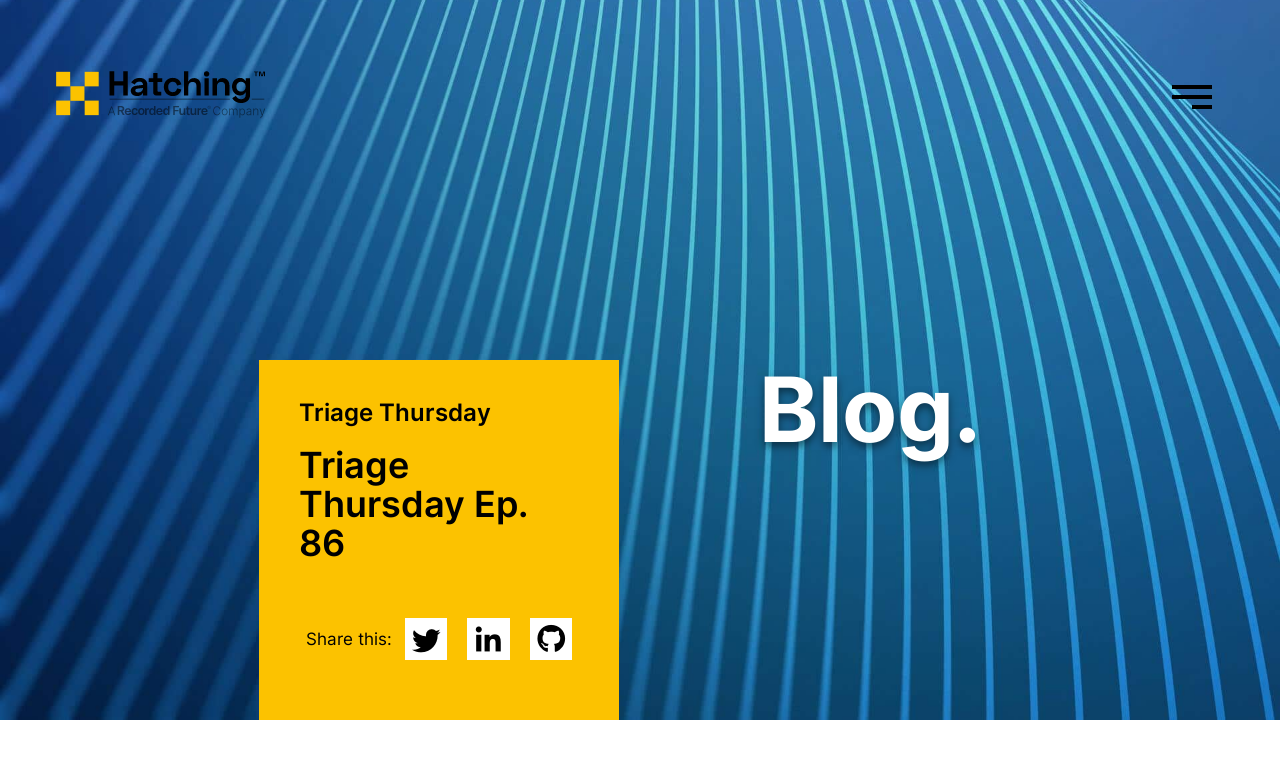

--- FILE ---
content_type: text/html
request_url: https://hatching.io/blog/tt-2022-09-22/
body_size: 6584
content:
<!DOCTYPE html>
<html lang="en">
  <head>
    <meta charset="utf-8">
    <meta name="robots" content="index, follow">
    <meta name="description" content="Automated malware analysis with Hatching Triage, the high-volume sandbox solution for SOCs, CERTs, SOARs, and MSSPs.">
    <meta name="keywords" content="Hatching, Hatching Triage, Sandbox, Malware Analysis, Automated Malware Analysis">
    <meta name="viewport" content="width=device-width, minimum-scale=1.0, maximum-scale=1.0">
    <meta name="revisit-after" content="3 days">
    <meta name="twitter:card" content="summary">
    <meta name="twitter:site" content="@hatching_io">
    <meta name="twitter:title" content="Hatching - Automated malware analysis solutions">
    <meta property="og:title" content="Hatching - Automated malware analysis solutions">
    <meta property="og:description" content="Automated malware analysis with Hatching Triage, the high-volume sandbox solution for SOCs, CERTs, SOARs, and MSSPs.">
    <meta property="og:url" content="https://www.hatching.io">
    <link rel="manifest" href="/static/manifest.json">
    
      <meta property="og:image" content="https://www.hatching.io/static/images/backgrounds/resized-85.jpg">
      <meta name="twitter:image" content="https://www.hatching.io/static/images/backgrounds/resized-85.jpg">
    

    <link rel="stylesheet" href="https://hatching.io/static/css/index.css?1768898824">
    <link rel="icon" type="image/png" sizes="32x32" href="https://hatching.io/static/images/favicon-32x32.png">
    <link rel="icon" type="image/png" sizes="16x16" href="https://hatching.io/static/images/favicon-16x16.png">
    <title>Triage Thursday Ep. 86</title>
  </head>
  <body>
<nav class="site-menu">
  <ul>
    <li><a href="/">Home</a></li>
    <li><a href="/about/">About</a></li>
    <li><a href="/triage/">Triage</a></li>
    <li><a class="active" href="/blog/">Blog</a></li>
    <li><a  href="/jobs/">Jobs</a></li>
    <li><a href="https://go.recordedfuture.com/enterprise-sandbox-contact-us" target="_blank">Contact</a></li>
  </ul>
</nav>
<header class="site-nav headroom ">
  <div class="logo">
    <a href="/">
      <img width="210px" src="https://hatching.io/static/images/rf-hatching-black.svg" width="164">
    </a>
  </div>
  <div>
    <a href="#" class="toggle-menu">
      Menu
      <span></span>
      <span></span>
      <span></span>
    </a>
  </div>
</header>


<section class="scheme-1 view-context blog-fold blog-article-head" id="fold" data-keep="true">
  <div class="view-context__body">
    <div>
      <div>
        
          <h5>Triage Thursday</h5>
        
        <h2>Triage Thursday Ep. 86</h2>
      </div>
      <ul>
        <li>Share this:</li>
        <li class="social">
          <a href="https://twitter.com/hatching_io" target="_blank">
            <i class="icon-twitter"></i>
          </a>
          <a href="https://www.linkedin.com/company/hatching" target="_blank">
            <i class="icon-linkedin"></i>
          </a>
          <a href="https://www.github.com/hatching" target="_blank">
            <i class="icon-github"></i>
          </a>
        </li>
      </ul>
    </div>
    <div>
      <h1>Blog.</h1>
    </div>
  </div>
  <div class="background-graphic">
    
      <div class="image" style="background-image: url('/static/images/backgrounds/resized-85.jpg');"></div>
    
  </div>
</section>

<article class="view-context blog-article">
  <header class="blog-article-meta">
    <div class="blog-article-general">
      <p><time datetime="2022-09-22T00:00:00Z">2022-09-22</time></p>
        
          <ul class="blog-article-tags">
            <li><p><a href="/blog/#category=triage">triage</a></p>
          </ul>
        
    </div>
    <div class="blog-article-author">
      <div class="avatar">
        <img src="/static/images/avatars/pete.svg" />
      </div>
      <div>
        <h5>Written by <br />Pete Cowman</h5>
      </div>
    </div>
  </header>
  <section class="blog-article-body">
    
      <p>Welcome to another Triage Thursday blogpost, where we go over all the main updates that have been deployed to the platform over the last week. Today we&rsquo;ve got several additions and changes to configuration extractors, while also expanding our coverage to some new families:</p>
<ul>
<li><a href="#erbium">New signatures and configuration extractor for Erbium stealer</a></li>
<li><a href="#bughatch">New signatures and configuration extractor for BUGHATCH downloader</a></li>
<li><a href="#zanubis">New signatures and configuration extractor for Zanubis Android banker</a></li>
<li><a href="#irata">New signatures and configuration extractor for Irata Android RAT</a></li>
<li><a href="#mars">Updates for a new variant of Marsstealer</a></li>
<li><a href="#vidar">Updates for a new version of Vidar</a></li>
<li><a href="#agenttesla">Fixes for AgentTesla configuration extractor to avoid incorrect output</a></li>
</ul>
<p>As always you can contact us any time directly <a href="https://hatching.io/">through the website</a>, <a href="https://twitter.com/hatching_io">on Twitter</a>, or using the Feedback option on an analysis report page.</p>
<p>Not signed up yet? Head over to <a href="https://tria.ge">tria.ge</a> to register for a free account.</p>
<h2 id="erbium">Erbium Stealer</h2>
<p>Erbium stealer was first reported publicly by <a href="https://twitter.com/3xp0rtblog">@3xp0rtblog</a> in August 2022 and was brought to our attention by <a href="https://twitter.com/abuse_ch/status/1567126103159889920">Abuse.CH</a> not long after.</p>
<p>There isn&rsquo;t too much information about the malware available in the community currently, but as usual it shares many features with other stealers. It starts off by gathering system information like hardware specifications, OS version/license details, user account information, etc. The samples then proceed to gather information from a wide range of different applications - although its focus seems to be on cryptocurrency wallets (looking for resources related to over 50 different wallet products) it also goes after the usual selection of web browsers, communication software (like Telegram and Discord), and other sensitive applications like FTP clients or the Steam gaming platform.</p>
<p>Erbium is provided for sale on forums rather than being used by a single threat group, so actual attack vectors vary depending on the user and their preferred methods. Researchers have been able to find several web admin panels online for the family, and in some cases have been able to access these to see the contents.</p>
<p>We&rsquo;ve built out detections based on a large number of available samples, and we have also added a configuration extractor which dumps out the hardcoded C2 information. Some examples are provided below.</p>
<p><strong>Analyses:</strong></p>
<ul>
<li><a href="https://tria.ge/220922-vfsc9sfgal">220922-vfsc9sfgal</a></li>
<li><a href="https://tria.ge/220922-vfw2fsbhg6">220922-vfw2fsbhg6</a></li>
<li><a href="https://tria.ge/220922-vf11eafgan">220922-vf11eafgan</a></li>
<li><a href="https://tria.ge/220922-vf4rasfgaq">220922-vf4rasfgaq</a></li>
<li><a href="https://tria.ge/220922-vga6dabhg7">220922-vga6dabhg7</a></li>
</ul>
<h2 id="bughatch">BUGHATCH Downloader</h2>
<p>BUGHATCH is a malware downloader which was detected by the Elastic security team during a ransomware investigation in early 2022. In September they issued a <a href="https://www.elastic.co/security-labs/bughatch-malware-analysis">dedicated blogpost</a> that brought the family to our attention - we won&rsquo;t repeat all the technical details here, but their post includes a lot of useful information about the observed campaigns.</p>
<p>The family itself is a fileless implant that is loaded directly into memory by a Powershell script, and includes quite a bit of advanced functionality. It is capable of elevating its permissions (using <code>SeDebugPrivilege</code>), and gathers a lot of information from an infected system before trying to deploy its intended payload. This includes stuff like: uptime (used to generate an encryption key for network communications rather then being an anti-VM technique); network interfaces; domain, username and image path of the current process; and Windows authentication tokens.</p>
<figure><img src="../../static/images/blog/tt-2022-09-22/bughatch.png"/>
</figure>

<p>Based on the findings reported by Elastic we have built out detections and a configuration extractor to dump the C2 information.</p>
<p><strong>Analyses:</strong></p>
<ul>
<li><a href="https://tria.ge/220922-vhg1bafgbj">220922-vhg1bafgbj</a></li>
<li><a href="https://tria.ge/220922-vhr6aafgbk">220922-vhr6aafgbk</a></li>
<li><a href="https://tria.ge/220922-vhwtgabhh6">220922-vhwtgabhh6</a></li>
<li><a href="https://tria.ge/220922-vh1gnabhh7">220922-vh1gnabhh7</a></li>
<li><a href="https://tria.ge/220922-vh5flsbhh8">220922-vh5flsbhh8</a></li>
</ul>
<h2 id="zanubis">Zanubis Android Banker</h2>
<p>Zanubis is another recent addition to the threat landscape, being reported on in early September by Cyble (find their blogpost <a href="https://blog.cyble.com/2022/09/02/zanubis-new-android-banking-trojan/">here</a>). It is yet another banking trojan targeting Android devices, using overlay attacks to intercept and steal information being entered into legitimate applications.</p>
<p>According to Cyble&rsquo;s analysis it mainly seems to focus on users in Peru, with the applications it tries to steal data from mainly relating to local banks and organisations (plus a couple of more general ones like WhatsApp and GMail). Notably the C2 commands they have identified are also in Spanish suggesting it was developed in the region.</p>
<p>Interestingly the list of targets is not hardcoded into the samples like many other Android bankers, and is instead fetched from the C2 during runtime. This presumably enables it to stay up to date and expand its options without needing to update the whole app.</p>
<figure><img src="../../static/images/blog/tt-2022-09-22/zanubis.png"/>
</figure>

<p>We&rsquo;ve added general detections, plus a configuration extractor to dump out the C2 URL/IP in use. Some examples are below as usual.</p>
<p><strong>Analyses:</strong></p>
<ul>
<li><a href="https://tria.ge/220922-vk1v7scaa5">220922-vk1v7scaa5</a></li>
<li><a href="https://tria.ge/220922-vlzdrsfgcp">220922-vlzdrsfgcp</a></li>
<li><a href="https://tria.ge/220913-krtqcsfbc9">220913-krtqcsfbc9</a></li>
</ul>
<h2 id="irata">Irata Android RAT</h2>
<p>Irata is a RAT/stealer for Android devices which spreads via SMS phishing from other infected devices. It targets Iranian users, imitating government service websites to lure victims into downloading a malicious application which then hoovers up credit card information and 2FA authentication codes. As a cherry on top the fake government websites also try to trick visitors into paying a fee for the pleasure of being infected.</p>
<p>Once compromised the affected device is then turned into a bot which can further spread the infection using details received from the C2 server. According to <a href="https://onecert.ir/portal/blog/irata">analysis by OneCert</a> in Iran it can also hide its icon from the device, making it hard for a general user to locate and remove it once infected.</p>
<figure><img src="../../static/images/blog/tt-2022-09-22/irata.png"/>
</figure>

<p>During our analysis we got hold of samples for several different versions, and have built out detection as fully as we can at this stage. As above we have also added a configuration extractor to dump the C2 information.</p>
<p><strong>Analyses:</strong></p>
<ul>
<li><a href="https://tria.ge/220922-vml5tscab5">220922-vml5tscab5</a></li>
<li><a href="https://tria.ge/220922-vnvtcscac3">220922-vnvtcscac3</a></li>
<li><a href="https://tria.ge/220922-vnz33sfgcr">220922-vnz33sfgcr</a></li>
<li><a href="https://tria.ge/220922-vn5csscac4">220922-vn5csscac4</a></li>
<li><a href="https://tria.ge/220922-vpajtafgdj">220922-vpajtafgdj</a></li>
</ul>
<h2 id="mars">MarsStealer</h2>
<p>We first added support for MarsStealer back in <a href="https://hatching.io/blog/tt-2022-02-10/#mars">February this year</a>, but it goes back a bit further into the middle of 2021. It is promoted as having the ability to steal credentials from a wide range of web browsers as well as a large number of cryptocurrency wallets.</p>
<p>The family leans heavily towards the cryptocurrency side if things - although it is not unusual to steal some of the more common wallets when available, Mars covers a significant number of products and can bypass some of the techniques used to secure them live on the infected machine.</p>
<p>According to a <a href="https://3xp0rt.com/posts/mars-stealer">blogpost by the researcher 3xp0rt</a> Mars Stealer is an updated version of the old Oski trojan which was shut down by the developers back in mid-2020. According to them the code base is very similar but with a few notable additions, like the extra cryptocurrency functionality and some more anti-debugging/anti-analysis checks.</p>
<p>We recently noticed a variant which was not being properly handled by our configuration extractor due to a difference in the way it stores C2 information versus the original samples we analysed. Where those used RC4 to encrypt it, this variant simply stores them in plaintext. We&rsquo;ve updated our extractor to handle both approaches.</p>
<p><strong>Analyses:</strong></p>
<ul>
<li><a href="https://tria.ge/220922-vp5pysfgdn">220922-vp5pysfgdn</a></li>
<li><a href="https://tria.ge/220922-vqawzacac6">220922-vqawzacac6</a></li>
<li><a href="https://tria.ge/220922-vqfr8afgdp">220922-vqfr8afgdp</a></li>
<li><a href="https://tria.ge/220922-vqkq6scac9">220922-vqkq6scac9</a></li>
<li><a href="https://tria.ge/220922-vq3lzsfgek">220922-vq3lzsfgek</a></li>
</ul>
<h2 id="vidar">Vidar</h2>
<p>The Vidar family continues to receive more updates, so we&rsquo;re back with it again this week to update our rules to ensure the configuration extractor is properly triggered on the latest samples. The changes are fairly minor but should address the current issues.</p>
<p>If you&rsquo;re not already familiar with Vidar we have covered it a few times on this blog, and there are many reports about it available online. You can find a brief overview from our <a href="https://hatching.io/blog/tt-2021-07-08/#vidar">blogpost from July 2021</a> where we initially introduced the configuration extractor.</p>
<p><strong>Analyses:</strong></p>
<ul>
<li><a href="https://tria.ge/220908-fwrdksdfh5">220908-fwrdksdfh5</a></li>
<li><a href="https://tria.ge/220908-ptf99sefa2">220908-ptf99sefa2</a></li>
<li><a href="https://tria.ge/220913-hkr7vaagap">220913-hkr7vaagap</a></li>
<li><a href="https://tria.ge/220911-hh292abbc2">220911-hh292abbc2</a></li>
<li><a href="https://tria.ge/220911-hj7wxabbc5">220911-hj7wxabbc5</a></li>
</ul>
<h2 id="agenttesla">AgentTesla</h2>
<p>We recently received some feedback about our AgentTesla configuration extractor noting that in some cases C2 details were being incorrectly reported. AgentTesla has a few different options for exfiltrating data depending on the version, including FTP, SMTP and Telegram. In these particular cases the extractor was misidentifying one protocol for another and as such the actual output was invalid since it applied the wrong extraction algorithm.</p>
<p>Based on the samples reported to us we have taken a look at the extractor and made some improvements which should address the issue. However with a family like AgentTesla it can be hard to ensure every permutation is covered, so if you come across and other issues please do let us know.</p>
<p>Thanks to <a href="https://twitter.com/0xToxin">0xToxin</a> and others who reported the issue to us!</p>
<p><strong>Analyses:</strong></p>
<ul>
<li><a href="https://tria.ge/220922-larecabad6">220922-larecabad6</a></li>
<li><a href="https://tria.ge/220922-vt9vgafger">220922-vt9vgafger</a></li>
<li><a href="https://tria.ge/220921-xj9g3aghe3">220921-xj9g3aghe3</a></li>
</ul>

    
  </section>
</article>


<section class="view-context blog-recommendations">
  <article class="view-context__body">
    <h2>You may also like:</h2>
    
    <ul>
      
        <li>
          <h3>New Overview Section and Family Updates</h3>
          <br>
          <a class="button button-variant-3" href="https://hatching.io/blog/tt-2020-09-17/">Read</a>
        </li>
      
        <li>
          <h3>Configuration Extractors and Family Updates</h3>
          <br>
          <a class="button button-variant-3" href="https://hatching.io/blog/tt-2021-08-26/">Read</a>
        </li>
      
        <li>
          <h3>Ep. 196: Triage Thursday</h3>
          <br>
          <a class="button button-variant-3" href="https://hatching.io/blog/tt-2025-09-25/">Read</a>
        </li>
      
        <li>
          <h3>Ep. 200: Triage Thursday</h3>
          <br>
          <a class="button button-variant-3" href="https://hatching.io/blog/tt-2025-10-23/">Read</a>
        </li>
      
    </ul>
  </article>
</section>
    <footer class="scheme-4 view-context footer" id="contact">
      <article class="view-context__body">
        <h2>Want to know more?<br />Get in touch!</h2>
        <a class="button button-variant-1" href="https://go.recordedfuture.com/enterprise-sandbox-contact-us" i>Contact us</a>
        <ul>
          <li>
            <ul>
              <li class="logo"><img src="https://hatching.io/static/images/rf-hatching-white.svg" alt="hatching"/></li>
              <li class="social">
                <a href="https://twitter.com/hatching_io" target="_blank">
                  <i class="icon-twitter"></i>
                </a>
                <a href="https://www.linkedin.com/company/hatching" target="_blank">
                  <i class="icon-linkedin"></i>
                </a>
                <a href="https://www.github.com/hatching" target="_blank">
                  <i class="icon-github"></i>
                </a>
              </li>
            </ul>
          </li>
          <li>
            Hatching International B.V.<br />
            The Netherlands<br/>
            <br />
            Email us: <a href="/cdn-cgi/l/email-protection#95fcfbf3fad5fdf4e1f6fdfcfbf2bbfcfa"><span class="__cf_email__" data-cfemail="e68f888089a68e8792858e8f8881c88f89">[email&#160;protected]</span></a>
            <br />
            <br />
            <a href="https://www.recordedfuture.com/terms-of-use" target="_blank">Terms of Use</a>
            <br />
            <a target="_blank" href="http://www.recordedfuture.com/privacy-policy/">Privacy Policy</a>
          </li>
          <li>
            IBAN: NL52 INGB 0006 9672 73<br />
            BIC: INGBNL2A<br />
            ING Groep N.V.<br />
            Amsterdam-Zuidoost<br />
            <br />
            REG: 64146707<br />
            VAT: NL855541891B01
          </li>
        </ul>
      </article>
      <div class="form hidden">
        <div class="form-logo">
          <img src="https://hatching.io/static/images/rf-hatching-white.svg" alt="Hatching"/>
        </div>
        <a href="#" class="form-close" title="Close (or press esc)"></a>

        <div class="container">
          <h1>Contact us</h1>
          <h3>Feel free to inquire or request about our services.</h3>
          <form>
            <fieldset>
              <div class="field">
                <div class="input is-required">
                  <input id="form-name" name="name" placeholder="Name" />
                </div>
              </div>
              <div class="field">
                <div class="input is-required">
                  <input id="form-email" name="email" placeholder="Email" />
                </div>
              </div>
              <div class="field">
                <div class="input">
                  <input id="form-phone" name="phone" placeholder="Phone number" />
                </div>
              </div>
              <div class="field">
                <div class="input">
                  <input id="form-company" name="company" placeholder="Company" />
                </div>
              </div>
            </fieldset>
            <fieldset>
              <div class="input required">
                <textarea id="form-message" name="message" placeholder="Write a message"></textarea>
              </div>
              <div class="button-group">
                <button type="reset" class="button button-variant-2 button-transparent">Reset</button>
                <button type="submit" class="button button-variant-1">Send</button>
              </div>
            </fieldset>
          </form>
        </div>

      </div>
    </footer>
    <script data-cfasync="false" src="/cdn-cgi/scripts/5c5dd728/cloudflare-static/email-decode.min.js"></script><script src="https://hatching.io/static/js/hatching.js?1768898824"></script>
    <script>
        document.addEventListener('DOMContentLoaded', () => {
          if(window.main && window.main instanceof Function) {
            window.main();
          }
          initForm();

          
          
        });
    </script>
  </body>
</html>


--- FILE ---
content_type: text/css
request_url: https://hatching.io/static/css/index.css?1768898824
body_size: 18755
content:
@charset "UTF-8";
/**
 * Tints a color by a given value
 * @param {color} $color - color to tint from #fff to #000
 * @param {float} value - intensity from 0 to 1
 */
/**
 * Shades a color by a given value
 * @param {color} $color - color to tint from #fff to #000
 * @param {float} value - intensity from 0 to 1
 */
/** color palette of unique colors used */
/** additional color palette */
/** basic container dimensions and breakpoints */
/** base font size */
/** base pad size */
/** utility for handling responsive situations */
/** apply styles on mobile width */
/** apply styles on tablet width */
/** apply styles on small desktops */
/** apply styles on desktop */
/** apply styles on screens bigger than desktop */
/**
  * outside margin box
  * $mode: ['all','horizontal','vertical']
  */
/**
  * inside margin box
  * $mode: ['all','horizontal','vertical']
  */
/** attach styles to a dark variant of the view */
html {
  -webkit-overflow-scrolling: touch;
  scroll-behavior: smooth;
}

body {
  overflow-x: hidden;
  position: relative;
}

* {
  box-sizing: border-box;
}

html, body, div, span, applet, object, iframe,
h1, h2, h3, h4, h5, h6, p, blockquote, pre,
a, abbr, acronym, address, big, cite, code,
del, dfn, em, img, ins, kbd, q, s, samp,
small, strike, strong, tt, var,
b, u, i, center,
dl, dt, dd, ol, ul, li,
fieldset, form, label, legend,
table, caption, tbody, tfoot, thead, tr, th, td,
article, aside, canvas, details, embed,
figure, figcaption, footer, header, hgroup,
menu, nav, output, ruby, section, summary,
time, mark, audio, video {
  margin: 0;
  padding: 0;
  border: 0;
  font-size: 100%;
  font: inherit;
  vertical-align: baseline;
}

[hidden] {
  display: none !important;
  visibility: hidden !important;
  overflow: hidden !important;
  width: 0 !important;
  height: 0 !important;
  touch-events: none !important;
}

@media screen and (max-width: 640px) {
  [mobile-hidden] {
    display: none !important;
    visibility: hidden !important;
    overflow: hidden !important;
    width: 0 !important;
    height: 0 !important;
    touch-events: none !important;
  }
}
/* inter-100 - latin */
@font-face {
  font-family: "Inter";
  font-style: normal;
  font-weight: 100;
  src: url("../fonts/inter/inter-v11-latin-100.eot"); /* IE9 Compat Modes */
  src: local(""), url("../fonts/inter/inter-v11-latin-100.eot?#iefix") format("embedded-opentype"), url("../fonts/inter/inter-v11-latin-100.woff2") format("woff2"), url("../fonts/inter/inter-v11-latin-100.woff") format("woff"), url("../fonts/inter/inter-v11-latin-100.ttf") format("truetype"), url("../fonts/inter/inter-v11-latin-100.svg#Inter") format("svg"); /* Legacy iOS */
}
/* inter-200 - latin */
@font-face {
  font-family: "Inter";
  font-style: normal;
  font-weight: 200;
  src: url("../fonts/inter/inter-v11-latin-200.eot"); /* IE9 Compat Modes */
  src: local(""), url("../fonts/inter/inter-v11-latin-200.eot?#iefix") format("embedded-opentype"), url("../fonts/inter/inter-v11-latin-200.woff2") format("woff2"), url("../fonts/inter/inter-v11-latin-200.woff") format("woff"), url("../fonts/inter/inter-v11-latin-200.ttf") format("truetype"), url("../fonts/inter/inter-v11-latin-200.svg#Inter") format("svg"); /* Legacy iOS */
}
/* inter-300 - latin */
@font-face {
  font-family: "Inter";
  font-style: normal;
  font-weight: 300;
  src: url("../fonts/inter/inter-v11-latin-300.eot"); /* IE9 Compat Modes */
  src: local(""), url("../fonts/inter/inter-v11-latin-300.eot?#iefix") format("embedded-opentype"), url("../fonts/inter/inter-v11-latin-300.woff2") format("woff2"), url("../fonts/inter/inter-v11-latin-300.woff") format("woff"), url("../fonts/inter/inter-v11-latin-300.ttf") format("truetype"), url("../fonts/inter/inter-v11-latin-300.svg#Inter") format("svg"); /* Legacy iOS */
}
/* inter-regular - latin */
@font-face {
  font-family: "Inter";
  font-style: normal;
  font-weight: 400;
  src: url("../fonts/inter/inter-v11-latin-regular.eot"); /* IE9 Compat Modes */
  src: local(""), url("../fonts/inter/inter-v11-latin-regular.eot?#iefix") format("embedded-opentype"), url("../fonts/inter/inter-v11-latin-regular.woff2") format("woff2"), url("../fonts/inter/inter-v11-latin-regular.woff") format("woff"), url("../fonts/inter/inter-v11-latin-regular.ttf") format("truetype"), url("../fonts/inter/inter-v11-latin-regular.svg#Inter") format("svg"); /* Legacy iOS */
}
/* inter-500 - latin */
@font-face {
  font-family: "Inter";
  font-style: normal;
  font-weight: 500;
  src: url("../fonts/inter/inter-v11-latin-500.eot"); /* IE9 Compat Modes */
  src: local(""), url("../fonts/inter/inter-v11-latin-500.eot?#iefix") format("embedded-opentype"), url("../fonts/inter/inter-v11-latin-500.woff2") format("woff2"), url("../fonts/inter/inter-v11-latin-500.woff") format("woff"), url("../fonts/inter/inter-v11-latin-500.ttf") format("truetype"), url("../fonts/inter/inter-v11-latin-500.svg#Inter") format("svg"); /* Legacy iOS */
}
/* inter-600 - latin */
@font-face {
  font-family: "Inter";
  font-style: normal;
  font-weight: 600;
  src: url("../fonts/inter/inter-v11-latin-600.eot"); /* IE9 Compat Modes */
  src: local(""), url("../fonts/inter/inter-v11-latin-600.eot?#iefix") format("embedded-opentype"), url("../fonts/inter/inter-v11-latin-600.woff2") format("woff2"), url("../fonts/inter/inter-v11-latin-600.woff") format("woff"), url("../fonts/inter/inter-v11-latin-600.ttf") format("truetype"), url("../fonts/inter/inter-v11-latin-600.svg#Inter") format("svg"); /* Legacy iOS */
}
/* inter-700 - latin */
@font-face {
  font-family: "Inter";
  font-style: normal;
  font-weight: 700;
  src: url("../fonts/inter/inter-v11-latin-700.eot"); /* IE9 Compat Modes */
  src: local(""), url("../fonts/inter/inter-v11-latin-700.eot?#iefix") format("embedded-opentype"), url("../fonts/inter/inter-v11-latin-700.woff2") format("woff2"), url("../fonts/inter/inter-v11-latin-700.woff") format("woff"), url("../fonts/inter/inter-v11-latin-700.ttf") format("truetype"), url("../fonts/inter/inter-v11-latin-700.svg#Inter") format("svg"); /* Legacy iOS */
}
/* inter-800 - latin */
@font-face {
  font-family: "Inter";
  font-style: normal;
  font-weight: 800;
  src: url("../fonts/inter/inter-v11-latin-800.eot"); /* IE9 Compat Modes */
  src: local(""), url("../fonts/inter/inter-v11-latin-800.eot?#iefix") format("embedded-opentype"), url("../fonts/inter/inter-v11-latin-800.woff2") format("woff2"), url("../fonts/inter/inter-v11-latin-800.woff") format("woff"), url("../fonts/inter/inter-v11-latin-800.ttf") format("truetype"), url("../fonts/inter/inter-v11-latin-800.svg#Inter") format("svg"); /* Legacy iOS */
}
/* inter-900 - latin */
@font-face {
  font-family: "Inter";
  font-style: normal;
  font-weight: 900;
  src: url("../fonts/inter/inter-v11-latin-900.eot"); /* IE9 Compat Modes */
  src: local(""), url("../fonts/inter/inter-v11-latin-900.eot?#iefix") format("embedded-opentype"), url("../fonts/inter/inter-v11-latin-900.woff2") format("woff2"), url("../fonts/inter/inter-v11-latin-900.woff") format("woff"), url("../fonts/inter/inter-v11-latin-900.ttf") format("truetype"), url("../fonts/inter/inter-v11-latin-900.svg#Inter") format("svg"); /* Legacy iOS */
}
body {
  -webkit-font-smoothing: antialiased;
  -moz-osx-font-smoothing: grayscale;
  font-family: "Inter", -apple-system, BlinkMacSystemFont, avenir next, avenir, segoe ui, helvetica neue, helvetica, Cantarell, Ubuntu, roboto, noto, arial, sans-serif;
  font-size: 24px;
}
@media screen and (max-width: 640px) {
  body {
    font-size: 1.1em;
  }
}

h1,
h2,
h3,
h4,
h5,
h6,
p {
  margin: 25px 0;
}
@media screen and (min-width: 1440px) {
  h1,
  h2,
  h3,
  h4,
  h5,
  h6,
  p {
    margin: 37.5px 0;
  }
}
@media screen and (max-width: 1120px) {
  h1,
  h2,
  h3,
  h4,
  h5,
  h6,
  p {
    margin: 27.5px 0;
  }
}
@media screen and (max-width: 960px) {
  h1,
  h2,
  h3,
  h4,
  h5,
  h6,
  p {
    margin: 16.6666666667px 0;
  }
}
@media screen and (max-width: 640px) {
  h1,
  h2,
  h3,
  h4,
  h5,
  h6,
  p {
    margin: 12.5px 0;
  }
}

h1 {
  font-size: 3.75em;
  font-weight: 700;
}

h2 {
  font-size: 3em;
  font-weight: 600;
  margin-bottom: 50px;
}
h2 + h5 {
  margin-top: 12px;
}

h3 {
  font-size: 1.5em;
  font-weight: 600;
}

h4 {
  font-size: 0.87em;
  font-weight: 700;
}

h5 {
  font-size: 1em;
  font-weight: 600;
  margin: 25px 0 12.5px;
}

h6 {
  font-size: 1em;
  font-weight: 300;
  margin-bottom: 25px;
}

p {
  font-size: 1em;
  line-height: 1.2em;
  font-weight: 300;
  margin: 12.5px 0 25px;
}
p + .button, .scheme-1 p + .button-3, .scheme-1 p + .button-2, p + .callback-message-close, p + .arrow-button {
  margin-top: 30px;
}

strong {
  font-weight: 600;
}

.tag {
  display: inline-block;
  width: 100px;
  height: 100px;
  font-weight: 700;
  font-size: 1.2em;
  padding-top: 41px;
  text-align: center;
}
.scheme-3 .tag, .scheme-1 .tag {
  background-color: #000000;
  color: #FFFFFF;
}
a {
  font-size: 1em;
  color: #000000;
  text-decoration: none;
}

a:hover {
  color: #000000;
  text-decoration: none;
  cursor: pointer;
}

/** overlapping text effect */
.text-overlap {
  position: relative;
  display: block;
  overflow-x: hidden;
}
.text-overlap .text-overlap-target {
  position: absolute;
  left: 50%;
  transform: translateX(-50%);
  font-size: 5em;
  font-weight: 700;
  white-space: nowrap;
}

.price-tag em {
  color: #FC493E;
}
.price-tag em span {
  font-size: 0.5em;
  vertical-align: text-top;
}

.social {
  display: flex;
}
.social a {
  display: flex;
  align-items: center;
  justify-content: center;
  text-decoration: none;
  line-height: 0;
  width: 42.5px;
  height: 42.5px;
}
.social a > i {
  display: block;
  color: #000000;
  font-size: 1.7em;
}
.social a:not(:last-child) {
  margin-right: 52px;
}
.social .icon-twitter {
  margin-top: 4px;
}
.social .icon-linkedin {
  margin-top: 5px;
}

.callback-message {
  padding: 30px;
  background-color: #FCC200;
  color: #000000;
  font-weight: 400;
  font-size: 1.2em;
}
.callback-message-close {
  display: block !important;
  width: min-content;
  font-weight: 700;
  margin-top: 15px;
  margin-bottom: 0 !important;
}
.callback-message-close:hover {
  color: #FFFFFF;
}
.callback-message.is-error {
  background-color: #FC493E;
  color: #FFFFFF;
}

@font-face {
  font-family: "hatchingio";
  src: url("../fonts/hatchingio.eot");
  src: url("../fonts/hatchingio.eot?#iefix") format("embedded-opentype"), url("../fonts/hatchingio.woff") format("woff"), url("../fonts/hatchingio.ttf") format("truetype"), url("../fonts/hatchingio.svg#hatchingio") format("svg");
  font-weight: normal;
  font-style: normal;
}
[data-icon]:before {
  font-family: "hatchingio" !important;
  content: attr(data-icon);
  font-style: normal !important;
  font-weight: normal !important;
  font-variant: normal !important;
  text-transform: none !important;
  speak-as: none;
  line-height: 1;
  -webkit-font-smoothing: antialiased;
  -moz-osx-font-smoothing: grayscale;
}

[class^=icon-]:before,
[class*=" icon-"]:before {
  font-family: "hatchingio" !important;
  font-style: normal !important;
  font-weight: normal !important;
  font-variant: normal !important;
  text-transform: none !important;
  speak-as: none;
  line-height: 1;
  -webkit-font-smoothing: antialiased;
  -moz-osx-font-smoothing: grayscale;
}

.icon-twitter:before {
  content: "a";
}

.icon-github:before {
  content: "c";
}

.icon-check:before {
  content: "f";
}

.icon-search:before {
  content: "g";
}

.icon-times:before {
  content: "h";
}

.icon-chevron-down:before {
  content: "b";
}

.icon-chevron-up:before {
  content: "e";
}

.icon-chevron-left:before {
  content: "i";
}

.icon-chevron-right:before {
  content: "j";
}

.icon-linkedin:before {
  content: "k";
}

.scheme-1 {
  background-color: #FFFFFF;
  color: #000000;
}
.scheme-1 .button, .scheme-1 .button-3, .scheme-1 .button-2, .scheme-1 .callback-message-close {
  background-color: #00A294;
  color: #FFFFFF;
}
.scheme-1 h1::selection, .scheme-1 h2::selection, .scheme-1 h3::selection, .scheme-1 h4::selection, .scheme-1 h5::selection, .scheme-1 h6::selection, .scheme-1 p::selection {
  background: #FCC200;
  color: #000000;
}

.scheme-2 {
  background-color: #FCC200;
  color: #000000;
}
.scheme-2 .button, .scheme-2 .callback-message-close, .scheme-2 .scheme-1 .button-2, .scheme-1 .scheme-2 .button-2, .scheme-2 .scheme-1 .button-3, .scheme-1 .scheme-2 .button-3 {
  background-color: #000000;
  color: #FFFFFF;
}
.scheme-2 h1::selection, .scheme-2 h2::selection, .scheme-2 h3::selection, .scheme-2 h4::selection, .scheme-2 h5::selection, .scheme-2 h6::selection, .scheme-2 p::selection {
  background: #000000;
  color: #FFFFFF;
}

.scheme-3 {
  background-color: #FC493E;
  color: #FFFFFF;
}
.scheme-3 a {
  color: #FFFFFF;
}
.scheme-3 .button, .scheme-3 .callback-message-close, .scheme-3 .scheme-1 .button-2, .scheme-1 .scheme-3 .button-2, .scheme-3 .scheme-1 .button-3, .scheme-1 .scheme-3 .button-3 {
  background-color: #FFFFFF;
  color: #000000;
}
.scheme-3 h1::selection, .scheme-3 h2::selection, .scheme-3 h3::selection, .scheme-3 h4::selection, .scheme-3 h5::selection, .scheme-3 h6::selection, .scheme-3 p::selection {
  background: #000000;
  color: #FFFFFF;
}

.scheme-4, .tag.dark {
  background-color: #000000;
  color: #FFFFFF;
}
.scheme-4 .arrow-button, .tag.dark .arrow-button {
  color: #FFFFFF;
}
.scheme-4 .arrow-button:after, .tag.dark .arrow-button:after {
  border-top-color: #FFFFFF;
}
.scheme-4 h1::selection, .tag.dark h1::selection, .scheme-4 h2::selection, .tag.dark h2::selection, .scheme-4 h3::selection, .tag.dark h3::selection, .scheme-4 h4::selection, .tag.dark h4::selection, .scheme-4 h5::selection, .tag.dark h5::selection, .scheme-4 h6::selection, .tag.dark h6::selection, .scheme-4 p::selection, .tag.dark p::selection {
  background: #FCC200;
  color: #000000;
}

.scheme-5, .tag.inversed {
  background-color: #F9F9F9;
  color: #000000;
}
.scheme-5 .button, .tag.inversed .button, .scheme-5 .callback-message-close, .tag.inversed .callback-message-close, .scheme-5 .scheme-1 .button-2, .scheme-1 .scheme-5 .button-2, .tag.inversed .scheme-1 .button-2, .scheme-1 .tag.inversed .button-2, .scheme-5 .scheme-1 .button-3, .scheme-1 .scheme-5 .button-3, .tag.inversed .scheme-1 .button-3, .scheme-1 .tag.inversed .button-3 {
  background-color: #00A294;
  color: #FFFFFF;
}
.scheme-5 .button-2, .tag.inversed .button-2 {
  background-color: #FCC200;
  color: #000000;
}
.scheme-5 h1::selection, .tag.inversed h1::selection, .scheme-5 h2::selection, .tag.inversed h2::selection, .scheme-5 h3::selection, .tag.inversed h3::selection, .scheme-5 h4::selection, .tag.inversed h4::selection, .scheme-5 h5::selection, .tag.inversed h5::selection, .scheme-5 h6::selection, .tag.inversed h6::selection, .scheme-5 p::selection, .tag.inversed p::selection {
  background: #000000;
  color: #F9F9F9;
}

.scheme-6 {
  background-color: #F3F4F5;
  color: #000000;
}
.scheme-6 .button, .scheme-6 .callback-message-close, .scheme-6 .scheme-1 .button-2, .scheme-1 .scheme-6 .button-2, .scheme-6 .scheme-1 .button-3, .scheme-1 .scheme-6 .button-3 {
  background-color: #FCC200;
  color: #000000;
}
.scheme-6 h1::selection, .scheme-6 h2::selection, .scheme-6 h3::selection, .scheme-6 h4::selection, .scheme-6 h5::selection, .scheme-6 h6::selection, .scheme-6 p::selection {
  background: #000000;
  color: #F3F4F5;
}

.scheme-7 {
  background-color: #EDEEEF;
  color: #000000;
}
.scheme-7 .button, .scheme-7 .callback-message-close, .scheme-7 .scheme-1 .button-2, .scheme-1 .scheme-7 .button-2, .scheme-7 .scheme-1 .button-3, .scheme-1 .scheme-7 .button-3 {
  background-color: #FCC200;
  color: #000000;
}
.scheme-7 h1::selection, .scheme-7 h2::selection, .scheme-7 h3::selection, .scheme-7 h4::selection, .scheme-7 h5::selection, .scheme-7 h6::selection, .scheme-7 p::selection {
  background: #000000;
  color: #FCC200;
}

.slideInLeft {
  transition: all 0.5s ease-out;
  transform: translateX(-1000px);
}

.slideInLeft.fadein {
  transform: translateX(0px);
}

.slideInRight {
  transition: all 0.5s ease-out;
  transform: translateX(1000px);
}

.slideInRight.fadein {
  transform: translateX(0px);
}

.hoverUp {
  transition: all 0.5s ease-out;
  transform: translateY(50px);
}

.hoverUp.fadein {
  transform: translateY(0px);
}

[slide-in].slideIn {
  transition: transform 200ms ease-in, opacity 200ms ease-in, line-height 200ms ease-in;
  opacity: 1;
  transform: translateY(0px);
}

.button, .callback-message-close, .scheme-1 .button-2, .scheme-1 .button-3 {
  display: inline-block;
  background-color: #000000;
  color: #FFFFFF;
  text-decoration: none;
  padding: 12.5px 25px 9.5px;
  font-weight: 600;
  white-space: nowrap;
  -webkit-appearance: none;
  border: 0;
  line-height: 1.2em;
}
.button.button-small, .button-small.callback-message-close, .scheme-1 .button-small.button-2, .scheme-1 .button-small.button-3 {
  padding: 12.5px 12.5px 12.5px;
  font-size: 0.8em;
  line-height: 1em;
}
.button.button-variant-1, .button-variant-1.callback-message-close, .scheme-1 .button-variant-1.button-3, .scheme-1 .button-2 {
  background-color: #FCC200;
  color: #000000;
}
.button.button-variant-1:hover, .button-variant-1.callback-message-close:hover, .scheme-1 .button-variant-1.button-3:hover, .scheme-1 .button-2:hover {
  background-color: #efb800;
}
.button.button-variant-1:active, .button-variant-1.callback-message-close:active, .scheme-1 .button-variant-1.button-3:active, .scheme-1 .button-2:active {
  background-color: #e3af00;
}
.button.button-variant-2, .button-variant-2.callback-message-close, .scheme-1 .button-variant-2.button-2, .scheme-1 .button-variant-2.button-3 {
  background-color: #FC493E;
  color: #FFFFFF;
}
.button.button-variant-2:hover, .button-variant-2.callback-message-close:hover, .scheme-1 .button-variant-2.button-2:hover, .scheme-1 .button-variant-2.button-3:hover {
  background-color: #e34238;
}
.button.button-variant-2:active, .button-variant-2.callback-message-close:active, .scheme-1 .button-variant-2.button-2:active, .scheme-1 .button-variant-2.button-3:active {
  background-color: #d63e35;
}
.button.button-variant-3, .button-variant-3.callback-message-close, .scheme-1 .button-variant-3.button-2, .scheme-1 .button-variant-3.button-3 {
  background-color: #086AD8;
  color: #FFFFFF;
}
.button.button-variant-3:hover, .button-variant-3.callback-message-close:hover, .scheme-1 .button-variant-3.button-2:hover, .scheme-1 .button-variant-3.button-3:hover {
  background-color: #075fc2;
}
.button.button-variant-3:active, .button-variant-3.callback-message-close:active, .scheme-1 .button-variant-3.button-2:active, .scheme-1 .button-variant-3.button-3:active {
  background-color: #075ab8;
}
.button.button-variant-4, .button-variant-4.callback-message-close, .scheme-1 .button-variant-4.button-2, .scheme-1 .button-variant-4.button-3 {
  background-color: #FFFFFF;
  color: #000000;
}
.button.button-variant-4:hover, .button-variant-4.callback-message-close:hover, .scheme-1 .button-variant-4.button-2:hover, .scheme-1 .button-variant-4.button-3:hover {
  background-color: #f2f2f2;
}
.button.button-variant-4:active, .button-variant-4.callback-message-close:active, .scheme-1 .button-variant-4.button-2:active, .scheme-1 .button-variant-4.button-3:active {
  background-color: #e6e6e6;
}
.button.button-variant-5, .button-variant-5.callback-message-close, .scheme-1 .button-variant-5.button-2, .scheme-1 .button-variant-5.button-3 {
  background-color: #00A294;
  color: #FFFFFF;
}
.button.button-variant-5:hover, .button-variant-5.callback-message-close:hover, .scheme-1 .button-variant-5.button-2:hover, .scheme-1 .button-variant-5.button-3:hover {
  background-color: #009285;
}
.button.button-variant-5:active, .button-variant-5.callback-message-close:active, .scheme-1 .button-variant-5.button-2:active, .scheme-1 .button-variant-5.button-3:active {
  background-color: #008a7e;
}
.button.button-variant-6, .scheme-1 .button-variant-6.button-2, .callback-message-close, .scheme-1 .button-2.callback-message-close, .scheme-1 .button-3 {
  background-color: #000000;
  color: #FFFFFF;
}
.button.button-variant-6:hover, .scheme-1 .button-variant-6.button-2:hover, .callback-message-close:hover, .scheme-1 .button-3:hover {
  background-color: #1a1a1a;
}
.button.button-variant-6:active, .scheme-1 .button-variant-6.button-2:active, .callback-message-close:active, .scheme-1 .button-3:active {
  background-color: #000000;
}
.button.button-transparent, .button-transparent.callback-message-close, .scheme-1 .button-transparent.button-2, .scheme-1 .button-transparent.button-3 {
  background-color: transparent;
}
.button.button-transparent.blue, .button-transparent.blue.callback-message-close, .scheme-1 .button-transparent.blue.button-2, .scheme-1 .button-transparent.blue.button-3 {
  color: #086AD8;
}
.button.button-transparent.red, .button-transparent.red.callback-message-close, .scheme-1 .button-transparent.red.button-2, .scheme-1 .button-transparent.red.button-3 {
  color: #FC493E;
}
.button.button-transparent.small-capped, .button-transparent.small-capped.callback-message-close, .scheme-1 .button-transparent.small-capped.button-2, .scheme-1 .button-transparent.small-capped.button-3 {
  text-transform: uppercase;
  font-size: 0.8em;
  font-weight: 900;
  padding: 0.5rem;
}
.button.button-transparent.small-capped:hover, .button-transparent.small-capped.callback-message-close:hover, .scheme-1 .button-transparent.small-capped.button-2:hover, .scheme-1 .button-transparent.small-capped.button-3:hover {
  background-color: rgba(0, 0, 0, 0.05);
}

.arrow-button {
  bottom: 115px;
  position: absolute;
  font-size: 0.85em;
  font-weight: 600;
}
.arrow-button:after {
  content: "";
  position: absolute;
  top: 100%;
  left: 50%;
  margin-top: 25px;
  margin-left: -15px;
  display: inline-block;
  width: 0;
  height: 0;
  border-style: solid;
  border-width: 15px 15px 0 15px;
  border-color: #000000 transparent transparent transparent;
}
.arrow-button.single {
  position: absolute;
  margin-left: unset;
  left: 50%;
  transform: translateX(-50%);
  font-size: 0;
  bottom: 90px;
}
.inverse .arrow-button.single:after {
  border-top-color: #FFFFFF !important;
}
.arrow-button.single:after {
  margin-top: 0;
}
.inverse .arrow-button:after {
  border-top-color: #FFFFFF;
}

@media screen and (max-width: 640px) {
  .arrow-button {
    width: 20px;
    left: 50%;
    margin-left: -10px;
    bottom: 80px !important;
    white-space: nowrap;
    display: flex;
    justify-content: center;
  }
}
.view-context {
  position: relative;
  width: 100vw;
  height: 100vh;
  display: flex;
}
.view-context.auto-height {
  height: auto;
  padding: 160px 0 80px 0;
  flex-shrink: 0;
}
@media screen and (max-width: 640px) {
  .view-context {
    flex-direction: column;
    justify-content: center;
    height: auto;
    flex-shrink: 0;
  }
  .view-context.is-fullscreen-mobile {
    justify-content: center;
    height: unset;
    min-height: 100vh;
  }
}
.view-context__nav {
  flex-basis: 192px;
  flex-shrink: 0;
  display: flex;
  flex-direction: column;
  justify-content: center;
  align-items: center;
}
@media screen and (max-width: 640px) {
  .view-context__nav {
    display: none;
  }
}
.view-context__nav + .view-context__body {
  transform: translateX(-96px);
}
@media screen and (max-width: 640px) {
  .view-context__nav + .view-context__body {
    transform: none;
  }
}
.view-context__nav:empty {
  pointer-events: none;
}
.view-context__nav:empty + .view-context__body {
  transform: translateX(-192px);
}
.view-context__body {
  flex-basis: 100%;
  text-align: center;
  display: flex;
  flex-direction: column;
  justify-content: center;
  align-items: center;
}
.view-context__body.align-top {
  justify-content: flex-start;
  padding-top: 100px;
}
.view-context__body.align-left {
  align-items: flex-start;
  text-align: left;
  margin-left: 75px;
}
.view-context__body.align-left > * {
  margin-left: 0;
}
.view-context__body.align-left .side-phobic {
  padding-left: 0;
  margin-left: 0;
}
.view-context__body > *.side-phobic {
  margin-left: auto;
  margin-right: auto;
  max-width: 960px;
  padding: 0 96px;
}
.view-context__body.split {
  flex-basis: 50%;
  flex-shrink: 0;
  padding: 0 90px 0 90px;
}
@media screen and (max-width: 640px) {
  .view-context__body {
    text-align: left;
    align-items: flex-start;
    padding: 40px;
    min-height: 600px;
    justify-content: center;
  }
  .view-context__body .side-phobic {
    margin-left: 0;
    padding: 0;
  }
}

.product-context h2 {
  font-weight: 700;
}
.product-context h2, .product-context h4 {
  margin: 17px 0;
}
.product-context img + h2 {
  margin-top: 0;
}

.page-container,
.page-nav,
.page-section,
.view-context__body {
  position: relative;
  z-index: 2;
}

.background-graphic {
  position: absolute;
  width: 100vw;
  height: 100vh;
  top: 0;
  left: 0;
  z-index: 0;
}
.background-graphic svg {
  position: relative;
  z-index: 2;
}
.background-graphic .image {
  position: absolute;
  top: 0;
  left: 0;
  z-index: 1;
  width: 100vw;
  height: 100vh;
  background-size: cover;
  background-repeat: no-repeat;
}
.background-graphic.blog-sequence .image {
  background-position: 400px 0;
}
.background-graphic.blog-sequence__centered {
  display: flex;
  align-items: center;
  justify-content: center;
}
.background-graphic.blog-sequence__dark {
  background: #000;
}
@media screen and (max-width: 640px) {
  .background-graphic {
    height: 630px;
  }
}

.text-mask {
  display: flex;
  flex-direction: column;
  justify-content: center;
}
.text-mask__content {
  font-size: 200px;
  font-weight: 600;
  height: 200px;
}
.text-mask svg rect,
.text-mask svg text {
  transition: transform 10s linear;
}
.text-mask svg rect.is-repositioning,
.text-mask svg text.is-repositioning {
  transition-duration: 1ms;
}

@media screen and (max-width: 640px) {
  .view-context.carousel {
    position: relative;
    height: auto;
  }
  .view-context.carousel .background-graphic {
    position: absolute;
    overflow: hidden;
    top: 0;
    padding: 0 !important;
  }
}

.commendation {
  width: 300px;
  height: 300px;
  background-color: #FFFFFF;
  margin: 30px 0;
  padding: 0;
}
.commendation > div {
  position: relative;
  background-color: #FC493E;
  color: #FFFFFF;
  width: 100%;
  height: 100%;
  display: flex;
  flex-direction: column;
  justify-content: space-between;
  align-items: center;
  font-weight: 600;
  font-size: 1.6em;
  padding: 20px;
}
.commendation > div > div {
  width: 100%;
  display: flex;
  justify-content: space-between;
}
.commendation.small {
  padding: 90px;
}
.commendation.small > div {
  justify-content: space-around;
}
.commendation.medium {
  padding: 60px;
}
.commendation.large {
  padding: 30px;
}
.commendation .arrow {
  width: 0;
  height: 0;
  border-style: solid;
}
.commendation .arrow-n {
  border-width: 0 15px 18px 15px;
  border-color: transparent transparent #ffffff transparent;
}
.commendation .arrow-s {
  border-width: 18px 15px 0 15px;
  border-color: #ffffff transparent transparent transparent;
}
.commendation .arrow-ne {
  border-width: 0 30px 30px 0;
  border-color: transparent #ffffff transparent transparent;
}
.commendation .arrow-se {
  border-width: 0 0 30px 30px;
  border-color: transparent transparent #ffffff transparent;
}
.commendation .arrow-sw {
  border-width: 30px 0 0 30px;
  border-color: transparent transparent transparent #ffffff;
}
.commendation .arrow-nw {
  border-width: 30px 30px 0 0;
  border-color: #ffffff transparent transparent transparent;
}
@media screen and (max-width: 640px) {
  .commendation {
    width: 100vw;
    height: 100vw;
    margin: 0 0 25vw;
  }
}

.blog {
  /** blog recommendation blocks */
  /** blog article styles */
}
.blog-recommendations .view-context__body {
  justify-content: space-between;
}
.blog-recommendations .view-context__body > h2 {
  margin-top: 190px;
}
.blog-recommendations ul {
  display: flex;
  list-style: none;
  padding: 0;
  display: flex;
  width: 100vw;
  height: 25vw;
}
.blog-recommendations ul > li {
  display: flex;
  flex-direction: column;
  justify-content: center;
  align-items: stretch;
  flex-basis: 25%;
  padding: 40px;
  font-size: 0.75em;
  justify-content: space-between;
}
.blog-recommendations ul > li:nth-child(odd) {
  background-color: #edeeef;
}
.blog-recommendations ul > li:nth-child(even) {
  background-color: rgba(237, 238, 239, 0.5);
}
.blog-recommendations ul > li h3 {
  font-size: 1.8em;
  line-height: 45px;
  margin-top: 0;
  font-weight: 800;
  height: 180px;
  overflow: hidden;
}
.blog-recommendations ul > li h3,
.blog-recommendations ul > li h5,
.blog-recommendations ul > li p {
  text-align: left;
  margin: 15px 0 5px;
}
.blog-recommendations ul > li .button, .blog-recommendations ul > li .callback-message-close, .blog-recommendations ul > li .scheme-1 .button-2, .scheme-1 .blog-recommendations ul > li .button-2, .blog-recommendations ul > li .scheme-1 .button-3, .scheme-1 .blog-recommendations ul > li .button-3 {
  align-self: flex-start;
}
.blog-recommendations ul > li p {
  margin: 30px 0 15px;
  flex: 1;
}
.blog-article {
  position: static;
  height: auto;
  min-height: 100vh;
  flex-direction: column;
  align-items: stretch;
  width: 100vw;
  padding: 0 60px;
  margin: 0 auto 20px;
  /** blog article header styles */
  /** blog article meta property styles */
  /** blog article general info styles */
  /** blog article meta property styles */
  /** blog article author styles */
  /** body copy styles */
}
@media screen and (min-width: 1080px) {
  .blog-article {
    width: 1080px;
    padding: 0;
  }
}
.blog-article > header {
  display: flex;
  justify-content: space-around;
  margin-bottom: 40px;
}
.blog-article-head#fold {
  height: 720px !important;
  overflow: hidden;
}
@media screen and (max-width: 640px) {
  .blog-article-head#fold {
    padding-bottom: 0;
  }
}
.blog-article-head#fold .background-graphic .image {
  background-position-y: bottom;
}
.blog-article-head#fold .view-context__body {
  flex-direction: row;
  align-items: flex-end;
  margin-left: 0;
  width: 720px;
  padding-left: 0;
}
@media screen and (max-width: 640px) {
  .blog-article-head#fold .view-context__body {
    flex-direction: column-reverse;
    justify-content: flex-start;
    width: 100vw;
    padding: 0;
  }
  .blog-article-head#fold .view-context__body > div:last-child {
    height: auto;
    flex-basis: auto;
  }
}
.blog-article-head#fold .view-context__body > div {
  flex-basis: 360px;
  height: 360px;
  flex-shrink: 0;
  color: #FFFFFF;
  display: flex;
  flex-direction: column;
  justify-content: space-between;
  padding-left: 40px;
  padding-right: 40px;
}
.blog-article-head#fold .view-context__body > div:first-child {
  background-color: #FCC200;
  color: #000000;
  padding-top: 40px;
  padding-bottom: 40px;
}
@media screen and (max-width: 640px) {
  .blog-article-head#fold .view-context__body > div {
    flex-basis: unset;
    width: 100vw;
    height: auto;
  }
  .blog-article-head#fold .view-context__body > div ul {
    margin-top: 30px;
    flex-wrap: wrap;
    justify-content: flex-start;
  }
  .blog-article-head#fold .view-context__body > div ul li:not(.social) {
    flex-basis: 100%;
  }
  .blog-article-head#fold .view-context__body > div ul .social {
    margin-top: 15px;
  }
  .blog-article-head#fold .view-context__body > div h1 {
    margin-left: 0;
    margin-bottom: 30px;
  }
}
.blog-article-head#fold .view-context__body h1,
.blog-article-head#fold .view-context__body h2,
.blog-article-head#fold .view-context__body h5 {
  margin: 0;
  text-align: left;
  line-height: 1.1em;
}
.blog-article-head#fold .view-context__body h1 {
  margin-left: 100px;
  text-shadow: 0px 4px 8px rgba(0, 0, 0, 0.5);
}
.blog-article-head#fold .view-context__body h2 {
  font-size: 1.5em;
}
.blog-article-head#fold .view-context__body h5 {
  margin-bottom: 20px;
}
.blog-article-head#fold .view-context__body ul {
  display: flex;
  align-items: center;
  justify-content: space-around;
  list-style-type: none;
  font-size: 0.7em;
  margin-bottom: 20px;
}
.blog-article-head#fold .view-context__body ul .social a {
  background-color: #FFFFFF;
}
.blog-article-head#fold .view-context__body ul .social a:not(:last-child) {
  margin-right: 20px;
}
.blog-article-meta {
  flex-basis: 180px;
  flex-grow: 0;
}
.blog-article-general {
  display: flex;
  flex-direction: column;
  justify-content: flex-end;
}
.blog-article-general time {
  font-weight: 400;
}
.blog-article-tags {
  display: flex;
  list-style: none;
  padding: 0;
}
.blog-article-tags p {
  text-decoration: underline;
  display: inline;
}
.blog-article-tags li:not(:last-child):after {
  content: "/";
  margin: 0 5px;
}
.blog-article-author {
  display: flex;
  align-items: center;
  justify-content: flex-start;
}
.blog-article-author h5 {
  line-height: 1.2em;
}
.blog-article-author .avatar {
  display: flex;
  flex-direction: row;
  align-items: flex-end;
  justify-content: center;
  width: 180px;
  height: 180px;
  background-color: #EDEEEF;
  margin-right: 30px;
}
.blog-article-author .avatar img {
  height: 90%;
}
.blog-article-body {
  font-size: 0.9em;
  margin: 0 auto;
  max-width: 32em;
}
@media screen and (max-width: 960px) {
  .blog-article-body {
    max-width: 100%;
  }
}
.blog-article-body > * {
  position: relative;
  z-index: 2;
}
.blog-article-body p {
  margin-bottom: 30px;
  line-height: 1.3em;
  word-break: break-word;
  text-align: justify;
}
.blog-article-body p img:nth-child(2) {
  float: right;
}
.blog-article-body p.annotation {
  width: max-content;
  max-width: 100%;
  padding: 20px;
  background-color: #EDEEEF;
  margin-bottom: 60px;
}
.blog-article-body p.annotation.danger {
  background-color: #FC493E;
  color: #FFFFFF;
}
.blog-article-body code {
  font-size: 0.8em;
  padding: 2px 5px;
  display: inline-block;
  font-family: monospace;
  background-color: #EDEEEF;
}
.blog-article-body pre {
  white-space: pre;
  padding: 20px;
  width: auto;
  overflow-x: auto;
  background-color: #EDEEEF;
  color: #000000;
  margin-bottom: 40px;
}
.blog-article-body pre code {
  font-size: 0.7em;
  background-color: transparent;
}
.blog-article-body h1,
.blog-article-body h2,
.blog-article-body h3 {
  margin-top: 80px;
}
.blog-article-body h1 {
  font-size: 2em;
  margin-bottom: 40px;
}
.blog-article-body h2 {
  margin-bottom: 20px;
  font-size: 1.5em;
}
.blog-article-body h3 {
  font-size: 1.2em;
}
.blog-article-body a {
  color: #086AD8;
  font-weight: 500;
}
.blog-article-body em {
  font-style: italic;
}
.blog-article-body blockquote {
  padding: 30px;
  font-style: italic;
  opacity: 0.5;
}
.blog-article-body blockquote p {
  color: #000000;
  font-weight: 600;
}
.blog-article-body blockquote:before {
  content: "";
  vertical-align: text-top;
}
.blog-article-body blockquote:after {
  content: "";
  vertical-align: text-bottom;
}
.blog-article-body figure {
  padding: 20px;
  margin-bottom: 60px;
  background-color: #EDEEEF;
  display: flex;
  justify-content: center;
  flex-direction: column;
}
.blog-article-body figure.portrait {
  max-height: 50%;
  align-items: center;
}
.blog-article-body figure.portrait img {
  width: 30%;
}
@media screen and (max-width: 640px) {
  .blog-article-body figure.portrait {
    max-height: 80%;
  }
  .blog-article-body figure.portrait img {
    width: 100%;
  }
}
.blog-article-body figure img {
  max-width: 100%;
  width: 100%;
  background-color: #FFFFFF;
}
.blog-article-body figure figcaption {
  background-color: #EDEEEF;
  margin-left: -20px;
  width: calc(100% + 40px);
  padding: 0 20px;
  transform: translateY(20px);
  font-size: 0.8em;
  color: rgba(0, 0, 0, 0.4);
}
.blog-article-body figure figcaption h4 {
  margin-top: 0;
}
.blog-article-body table {
  font-size: 0.7em;
  max-width: 100%;
  min-width: 100%;
  width: 100%;
  margin-bottom: 30px;
  border-collapse: collapse;
  display: block;
  overflow: auto;
}
.blog-article-body table tbody td,
.blog-article-body table tbody th,
.blog-article-body table thead td,
.blog-article-body table thead th {
  padding: 15px;
}
.blog-article-body table tbody td:first-child,
.blog-article-body table tbody th:first-child,
.blog-article-body table thead td:first-child,
.blog-article-body table thead th:first-child {
  width: 40%;
}
.blog-article-body table thead {
  border-bottom: 2px solid #e3af00;
  background-color: #FCC200;
}
.blog-article-body table thead th {
  font-size: 1.1em;
  padding-top: 20px;
  font-weight: 600;
  text-align: left;
}
.blog-article-body table tbody tr:nth-child(odd) {
  background-color: rgba(237, 238, 239, 0.5);
}
.blog-article-body table tbody tr:nth-child(even) {
  background-color: #EDEEEF;
}
.blog-article-body table tbody tr:hover {
  background-color: #e1e2e3;
}
.blog-article-body ol,
.blog-article-body ul {
  list-style-type: disc;
  padding-left: 40px;
  margin-bottom: 30px;
}
.blog-article-body ol li,
.blog-article-body ul li {
  margin-bottom: 20px;
  padding-left: 10px;
  font-weight: 200;
  line-height: 1.2em;
  text-align: justify;
  word-break: keep-all;
}
.blog-article-body ol {
  list-style-type: decimal;
}

@media screen and (max-width: 960px) {
  .blog-headlines {
    flex-direction: column;
  }
  .blog-headlines article {
    width: 100%;
    height: auto !important;
    min-height: auto !important;
    max-height: auto !important;
    display: block;
  }
  .blog-headlines article > div, .blog-headlines article > div:not(.image) {
    text-align: left;
    justify-content: flex-start;
    align-items: flex-start;
    padding: 30px;
  }
  .blog-headlines article > div h6, .blog-headlines article > div:not(.image) h6 {
    font-size: 1em;
  }
  .blog-headlines article > div h2, .blog-headlines article > div:not(.image) h2 {
    font-size: 1.5em;
  }
  .blog-headlines article > div h5, .blog-headlines article > div:not(.image) h5 {
    font-size: 1em;
    margin-top: 0;
  }
  .blog-headlines article > div .button, .blog-headlines article > div .callback-message-close, .blog-headlines article > div .scheme-1 .button-2, .scheme-1 .blog-headlines article > div .button-2, .blog-headlines article > div .scheme-1 .button-3, .scheme-1 .blog-headlines article > div .button-3, .blog-headlines article > div:not(.image) .button {
    width: 100%;
    text-align: center;
    font-size: 1.2em;
    margin-top: 20px !important;
    margin-bottom: 0;
  }
  .blog-headlines article > .image {
    height: 50vw;
    margin-bottom: 0;
  }
  .blog-headlines article header {
    right: 0;
  }
  .blog-headlines article:nth-child(n+4) .image {
    border-width: 23px;
  }
  .blog-headlines article:nth-child(n+4) > div {
    padding: 30px !important;
  }
  .blog-headlines article:nth-child(1) a, .blog-headlines article:nth-child(2) a, .blog-headlines article:nth-child(3) a {
    margin-bottom: 20px;
    margin-top: 0 !important;
  }
  .blog-headlines article:nth-child(odd) {
    background-color: #EDEEEF;
    color: #000000;
    flex-direction: row-reverse;
  }
  .blog-headlines article:nth-child(odd) .image {
    border-color: #EDEEEF;
  }
  .blog-headlines article:nth-child(even) {
    background-color: #000000;
    color: #FFFFFF;
  }
  .blog-headlines article:nth-child(even) .image {
    border-color: #000000;
  }
  .blog-recommendations {
    padding-bottom: 0;
  }
  .blog-recommendations article.view-context__body {
    padding: 20px;
  }
  .blog-recommendations article.view-context__body h2 {
    margin-top: 20px !important;
  }
  .blog-recommendations ul {
    height: auto !important;
    margin: -20px;
    flex-wrap: wrap;
  }
  .blog-recommendations ul li {
    width: 50vw !important;
    max-width: 50vw !important;
    min-width: 50vw !important;
    padding: 10px 20px;
  }
  .blog-recommendations ul li h3 {
    line-height: 30px;
  }
  .blog-recommendations ul li:nth-child(1) {
    background-color: #EDEEEF;
  }
  .blog-recommendations ul li:nth-child(4n+2), .blog-recommendations ul li:nth-child(4n+3) {
    background-color: #FFFFFF;
  }
  .blog-article {
    box-sizing: border-box;
    margin-bottom: 0;
  }
  .blog-article-body {
    padding-left: 0;
    padding-right: 0;
    box-sizing: border-box;
    width: 100%;
  }
  .blog-article-body pre {
    width: 100%;
    overflow-x: scroll;
    min-width: 100%;
  }
  .blog-article-meta {
    flex-direction: column-reverse;
  }
  .blog-article-tags {
    display: flex;
    flex-wrap: wrap;
  }
}
#jobs .blog-headlines .vacancy {
  background-color: #EDEEEF;
  color: #000000;
}
#jobs .blog-headlines .vacancy:nth-child(4n+2), #jobs .blog-headlines .vacancy:nth-child(4n+3) {
  background-color: #000000;
  color: #FFFFFF;
}
#jobs .blog-headlines .vacancy > div {
  width: 50%;
}
#jobs .blog-headlines .vacancy > div-jobtitle {
  padding: 0 60px;
}
#jobs .blog-headlines .vacancy > div-jobtitle h2 {
  text-align: left;
}
#jobs .blog-headlines .vacancy-description {
  align-items: flex-start;
  display: flex;
  flex-direction: column;
  padding: 30px 30px 40px;
  text-align: left;
}
#jobs .blog-headlines .vacancy-description h5 {
  font-size: 18px;
}
#jobs .blog-headlines .vacancy-description p {
  font-size: 16px;
  flex: 1;
  margin-bottom: 0;
}
#jobs .blog-headlines .vacancy-description .button, #jobs .blog-headlines .vacancy-description .callback-message-close, #jobs .blog-headlines .vacancy-description .scheme-1 .button-2, .scheme-1 #jobs .blog-headlines .vacancy-description .button-2, #jobs .blog-headlines .vacancy-description .scheme-1 .button-3, .scheme-1 #jobs .blog-headlines .vacancy-description .button-3 {
  font-size: 16px;
  padding: 10px 15px;
  margin: 0;
}
@media screen and (max-width: 640px) {
  #jobs .vacancy {
    padding: 20px !important;
  }
  #jobs .blog-headlines {
    flex-direction: column;
  }
  #jobs .blog-headlines .vacancy {
    padding: 0;
  }
  #jobs .blog-headlines .vacancy-jobtitle {
    width: 100% !important;
  }
  #jobs .blog-headlines .vacancy-jobtitle h2 {
    padding: 20px !important;
  }
  #jobs .blog-headlines .vacancy-description {
    width: 100% !important;
    padding: 0 !important;
  }
  #jobs .blog-headlines .vacancy-description h5 {
    font-size: 16px;
  }
  #jobs .blog-headlines .vacancy-description h2 {
    font-size: 20px;
  }
  #jobs .blog-headlines .vacancy-description p {
    font-size: 13px;
  }
  #jobs .blog-headlines:nth-child(odd) {
    background: #FFFFFF !important;
    color: #000000 !important;
  }
  #jobs .blog-headlines:nth-child(even) {
    color: #FFFFFF !important;
    background: #000000 !important;
  }
}

#benefits .animate-scaling .up {
  transform: scale(1) translate(0px, 0px);
}
#benefits .animate-scaling .down {
  transform: scale(1) translate(0px, 0px);
}
#benefits .animate-platforms .up {
  transform: translate(499px, -5px) rotate(135deg);
}
#benefits .animate-platforms .down {
  transform: translate(-84px, 154px) rotate(-45deg);
}
#benefits .animate-interaction .pulse {
  opacity: 1;
}
#benefits .animate-scaling.fadein .up {
  animation: scaleUpIn 0.5s ease-in-out;
  animation-fill-mode: forwards;
  transform-origin: center;
}
#benefits .animate-scaling.fadein .down {
  animation: scaleDownIn 0.5s ease-in-out;
  animation-fill-mode: forwards;
  transform-origin: center;
}
#benefits .animate-scaling.fadeout .up {
  animation: scaleUpOut 0.5s ease-in-out;
  animation-fill-mode: backwards;
  transform-origin: center;
}
#benefits .animate-scaling.fadeout .down {
  animation: scaleDownOut 0.5s ease-in-out;
  animation-fill-mode: backwards;
  transform-origin: center;
}
@keyframes scaleUpIn {
  0% {
    transform: scale(1) translate(0px, 0px);
  }
  100% {
    transform: scale(1) translate(60px, -60px);
  }
}
@keyframes scaleDownIn {
  0% {
    transform: scale(1) translate(0px, 0px);
  }
  100% {
    transform: scale(0.6) translate(-100px, 100px);
  }
}
@keyframes scaleUpOut {
  0% {
    transform: scale(1) translate(60px, -60px);
  }
  100% {
    transform: scale(1) translate(0px, 0px);
  }
}
@keyframes scaleDownOut {
  0% {
    transform: scale(0.6) translate(-100px, 100px);
  }
  100% {
    transform: scale(1) translate(0px, 0px);
  }
}
#benefits .animate-platforms.fadein .up {
  animation: platformsUpIn 0.5s ease-in-out;
  animation-fill-mode: forwards;
}
#benefits .animate-platforms.fadein .down {
  animation: platformsDownIn 0.5s ease-in-out;
  animation-fill-mode: forwards;
}
#benefits .animate-platforms.fadeout .up {
  animation: platformsUpOut 0.5s ease-in-out;
  animation-fill-mode: forwards;
}
#benefits .animate-platforms.fadeout .down {
  animation: platformsDownOut 0.5s ease-in-out;
  animation-fill-mode: forwards;
}
@keyframes platformsUpIn {
  0% {
    transform: translate(499px, -5px) rotate(135deg);
  }
  100% {
    transform: translate(392px, 100px) rotate(135deg);
  }
}
@keyframes platformsDownIn {
  0% {
    transform: translate(-84px, 154px) rotate(-45deg);
  }
  100% {
    transform: translate(-32px, 100px) rotate(-45deg);
  }
}
@keyframes platformsUpOut {
  0% {
    transform: translate(392px, 100px) rotate(135deg);
  }
  100% {
    transform: translate(499px, -5px) rotate(135deg);
  }
}
@keyframes platformsDownOut {
  0% {
    transform: translate(-32px, 100px) rotate(-45deg);
  }
  100% {
    transform: translate(-84px, 154px) rotate(-45deg);
  }
}
#benefits .animate-interaction.fadein .pulse {
  animation: pulse 3s ease-in-out;
  animation-fill-mode: forwards;
}
@keyframes pulse {
  0% {
    opacity: 1;
  }
  16% {
    opacity: 0;
  }
  17% {
    opacity: 0;
  }
  33% {
    opacity: 1;
  }
  49% {
    opacity: 0;
  }
  50% {
    opacity: 0;
  }
  66% {
    opacity: 1;
  }
  82% {
    opacity: 0;
  }
  84% {
    opacity: 0;
  }
  100% {
    opacity: 1;
  }
}

.windmill {
  transform: rotate(45deg) translate(315px, 135px);
  transform-origin: center;
  transition: all 3s ease-in-out;
}

.fadein .windmill {
  transform: rotate(585deg) translate(315px, 135px);
}

.fadeout .windmill {
  transform: rotate(45deg) translate(315px, 135px);
}

@keyframes group1 {
  0%, 24.99% {
    fill: #fcc200;
  }
  25%, 49.99% {
    fill: #000;
  }
  50%, 74.99% {
    fill: #000;
  }
  75%, 100% {
    fill: #fcc200;
  }
}
@keyframes group2 {
  0%, 24.99% {
    fill: #fcc200;
  }
  25%, 49.99% {
    fill: #fcc200;
  }
  50%, 74.99% {
    fill: #000;
  }
  75%, 100% {
    fill: #000;
  }
}
@keyframes group3 {
  0%, 24.99% {
    fill: #000;
  }
  25%, 49.99% {
    fill: #fcc200;
  }
  50%, 74.99% {
    fill: #fcc200;
  }
  75%, 100% {
    fill: #000;
  }
}
@keyframes group4 {
  0%, 24.99% {
    fill: #000;
  }
  25%, 49.99% {
    fill: #000;
  }
  50%, 74.99% {
    fill: #fcc200;
  }
  75%, 100% {
    fill: #fcc200;
  }
}
@keyframes group5 {
  0%, 24.99% {
    fill: #000;
  }
  25%, 49.99% {
    fill: #fcc200;
  }
  50%, 74.99% {
    fill: #000;
  }
  75%, 100% {
    fill: #fcc200;
  }
}
@keyframes group6 {
  0%, 24.99% {
    fill: #000;
  }
  25%, 49.99% {
    fill: #000;
  }
  50%, 74.99% {
    fill: #000;
  }
  75%, 100% {
    fill: #fcc200;
  }
}
@keyframes group7 {
  0%, 24.99% {
    fill: #fcc200;
  }
  25%, 49.99% {
    fill: #000;
  }
  50%, 74.99% {
    fill: #fcc200;
  }
  75%, 100% {
    fill: #fcc200;
  }
}
@keyframes group8 {
  0%, 24.99% {
    fill: #fcc200;
  }
  25%, 49.99% {
    fill: #000;
  }
  50%, 74.99% {
    fill: #fcc200;
  }
  75%, 100% {
    fill: #000;
  }
}
@keyframes group90 {
  0%, 24.99% {
    fill: #fcc200;
  }
  25%, 49.99% {
    fill: #fcc200;
  }
  50%, 74.99% {
    fill: #fcc200;
  }
  75%, 100% {
    fill: #000;
  }
}
.fadein #laserfocus rect:nth-child(1) {
  animation: group1 1.5s 4;
}
.fadein #laserfocus rect:nth-child(2) {
  animation: group2 1.5s 4;
}
.fadein #laserfocus rect:nth-child(3) {
  animation: group3 1.5s 4;
}
.fadein #laserfocus rect:nth-child(4) {
  animation: group4 1.5s 4;
}
.fadein #laserfocus rect:nth-child(5) {
  animation: group1 1.5s 4;
}
.fadein #laserfocus rect:nth-child(6) {
  animation: group2 1.5s 4;
}
.fadein #laserfocus rect:nth-child(7) {
  animation: group3 1.5s 4;
}
.fadein #laserfocus rect:nth-child(8) {
  animation: group4 1.5s 4;
}

.fadein #flexible rect:nth-of-type(1) {
  animation: group1 1.5s 4;
}
.fadein #flexible rect:nth-of-type(2) {
  animation: group5 1.5s 4;
}
.fadein #flexible rect:nth-of-type(3) {
  animation: group3 1.5s 4;
}
.fadein #flexible rect:nth-of-type(4) {
  animation: group4 1.5s 4;
}
.fadein #flexible rect:nth-of-type(5) {
  animation: group9 1.5s 4;
}
.fadein #flexible rect:nth-of-type(6) {
  animation: group8 1.5s 4;
}
.fadein #flexible rect:nth-of-type(7) {
  animation: group2 1.5s 4;
}
.fadein #flexible rect:nth-of-type(8) {
  animation: group7 1.5s 4;
}
.fadein #flexible rect:nth-of-type(9) {
  animation: group6 1.5s 4;
}

.content-list {
  display: grid;
  grid-template-columns: 1fr 1fr;
  grid-template-rows: 1fr;
}
@media screen and (max-width: 960px) {
  .content-list {
    grid-template-columns: 1fr;
  }
}
.content-list__item {
  display: flex;
  justify-content: space-between;
  align-items: center;
}
@media screen and (max-width: 640px) {
  .content-list__item {
    flex-direction: column;
  }
}
.content-list__item:not([hidden]):nth-child(3n+1) {
  background-color: #FFFFFF;
}
.content-list__item:not([hidden]):nth-child(3n+2) {
  background-color: #EBEDEE;
}
.content-list__item:not([hidden]):nth-child(3n+3) {
  background-color: rgba(235, 237, 238, 0.6);
}
.content-list__item > * {
  flex-basis: 100%;
  padding: 0;
}
@media screen and (max-width: 640px) {
  .content-list__item > * {
    flex-basis: auto;
  }
}
.content-list__item figure {
  position: relative;
  flex-basis: 40%;
  flex-shrink: 0;
  overflow: hidden;
  margin: 0;
  padding: 1rem 0 1rem 1rem;
}
@media screen and (max-width: 640px) {
  .content-list__item figure {
    flex-basis: auto;
    width: 100%;
    max-height: 10rem;
    padding: 1rem;
  }
}
.content-list__item figure img {
  width: 100%;
  aspect-ratio: 1/1;
  object-fit: cover;
}
.content-list__item figure .tag {
  position: absolute;
  display: flex;
  align-items: center;
  justify-content: center;
  width: 4rem;
  height: 4rem;
  top: 1rem;
  left: 1rem;
  margin: 0;
  padding: 0;
  text-align: center;
  font-weight: 700;
  font-size: 0.8rem;
  background-color: #000;
  color: #fff;
  line-height: 1em;
}
.content-list__item > div {
  text-align: center;
  padding: 1rem;
}
.content-list__item > div h6 {
  font-size: 0.8em;
  margin-top: 0;
}
.content-list__item > div h2 {
  font-size: 1em;
  line-height: 1.1em;
  margin: 0 0 1rem;
}
.content-list__item > div h5 {
  font-size: 0.8em;
}
@media screen and (max-width: 640px) {
  .content-list__item > div {
    width: 100%;
  }
  .content-list__item > div .button, .content-list__item > div .callback-message-close, .content-list__item > div .scheme-1 .button-2, .scheme-1 .content-list__item > div .button-2, .content-list__item > div .scheme-1 .button-3, .scheme-1 .content-list__item > div .button-3 {
    width: 100%;
    font-size: 1em;
    text-align: center;
  }
}

.search-controls {
  padding: 0.5rem 1rem;
  margin: 1rem;
  display: flex;
  align-items: center;
  background-color: #EDEEEF;
  font-size: 0.8em;
}
.search-controls > * {
  flex-basis: auto;
  margin: 0 0.5rem;
  white-space: nowrap;
}
.search-controls > .fill-space {
  flex-basis: 100%;
}
@media screen and (max-width: 640px) {
  .search-controls {
    position: relative;
    font-size: 1em;
    padding: 0;
    background-color: #313131;
  }
  .search-controls > *:not(.search-control__buttons) {
    flex-basis: 100%;
  }
}

.search-control {
  position: relative;
  display: flex;
  align-items: stretch;
}
@media screen and (max-width: 640px) {
  .search-control {
    margin: 0;
    position: static;
  }
}
.search-control__label, .search-control__input {
  display: flex;
  align-items: center;
  padding: 1rem;
}
.search-control__label {
  background-color: #FCC200;
  font-weight: 500;
}
.search-control__input {
  flex-basis: 100%;
  background-color: #FFFFFF;
  justify-content: space-between;
}
.search-control__input i {
  font-size: 0.8em;
  margin-left: 1rem;
}
.search-control__input input,
.search-control__input select {
  display: block;
  background: transparent;
  border: 0;
  width: 100%;
  font-family: "Space Grotesk";
  font-size: 0.9em;
  padding: 0.5rem 0;
  margin: 0;
}
.search-control__input input:focus,
.search-control__input select:focus {
  outline: none;
}
@media screen and (max-width: 640px) {
  .search-control__input {
    background-color: #313131;
    color: #FFFFFF;
  }
  .search-control__input:hover {
    color: #FFFFFF;
  }
}
.search-control__value {
  text-transform: capitalize;
}
.search-control__overlay {
  position: absolute;
  top: 100%;
  left: 0;
  background-color: #1a1a1a;
  color: #FFFFFF;
  padding: 2rem;
  z-index: 10;
}
.search-control__overlay h4 {
  margin: 0 0 1rem;
  color: #FCC200;
}
.search-control__overlay:before {
  content: "";
  position: absolute;
  top: 0;
  left: 0;
  width: 0;
  height: 0;
  border-width: 2rem 2rem 0 0;
  border-color: #FCC200 transparent transparent transparent;
  border-style: solid;
}
@media screen and (max-width: 640px) {
  .search-control__overlay {
    width: 100%;
  }
}
.search-control__checkbox-list {
  display: grid;
  grid-template-columns: 1fr 1fr 1fr;
  grid-column-gap: 1rem;
  grid-row-gap: 0.5rem;
  margin: 0.5rem 0;
}
@media screen and (max-width: 640px) {
  .search-control__checkbox-list {
    grid-template-columns: 1fr 1fr;
  }
}
.search-control__checkbox-list .leading {
  grid-column-start: 1;
  grid-column-end: 4;
  padding-bottom: 1rem;
  margin-bottom: 0.5rem;
  border-bottom: 0.062rem solid #313131;
}
@media screen and (max-width: 640px) {
  .search-control__checkbox-list .leading {
    grid-column-end: 3;
  }
}
.search-control__checkbox-list label {
  text-transform: capitalize;
}
.search-control__checkbox-list label:hover {
  cursor: pointer;
  color: #FCC200;
}
.search-control__checkbox-list label::selection {
  background: transparent;
}
.search-control__checkbox-list label:before {
  content: "";
  display: inline-block;
  width: 1rem;
  height: 1rem;
  background-color: #313131;
  margin-right: 0.5rem;
}
.search-control__checkbox-list input {
  display: none;
}
.search-control__checkbox-list input:checked + label:before {
  background-color: #FCC200;
}

/** top navigational element */
.site-nav {
  padding: 45px 56px 0;
  display: flex;
  align-items: center;
  justify-content: space-between;
  position: fixed;
  top: 0;
  height: 150px;
  width: 100vw;
  z-index: 100;
  background-color: transparent;
  opacity: 0;
  will-change: transform, height, background-color, opacity;
  transition: transform 200ms linear, background-color 200ms linear, height 200ms linear, opacity 200ms linear;
}
.site-nav .logo {
  width: 200px;
}
.site-nav .logo a {
  margin: 0;
}
.site-nav .logo svg {
  width: 100%;
  margin: 0;
}
.site-nav .logo svg g {
  transition: opacity 100ms linear;
}
@media screen and (max-width: 640px) {
  .site-nav .logo {
    width: 100px;
    margin-left: 0 !important;
  }
  .site-nav .logo img {
    width: 100%;
    margin-top: 20px;
  }
}
.site-nav.theme-light:not(.headroom--not-top) .logo svg #logo-text {
  fill: #EDEEEF;
}
.site-nav.theme-light:not(.headroom--not-top) .toggle-menu span {
  background-color: #EDEEEF;
}
@media screen and (max-width: 640px) {
  .site-nav {
    padding: 0 30px;
    height: auto;
    transform: none;
  }
  .site-nav.visible {
    transform: none;
  }
}
.site-nav > div {
  display: flex;
}
.site-nav > div > * {
  margin: 0 12.5px;
}
@media screen and (min-width: 1440px) {
  .site-nav > div > * {
    margin: 0 18.75px;
  }
}
@media screen and (max-width: 1120px) {
  .site-nav > div > * {
    margin: 0 13.75px;
  }
}
@media screen and (max-width: 960px) {
  .site-nav > div > * {
    margin: 0 8.3333333333px;
  }
}
@media screen and (max-width: 640px) {
  .site-nav > div > * {
    margin: 0 6.25px;
  }
}
.site-nav > div > *.prev-page {
  margin-right: 0;
}
.site-nav ul {
  display: flex;
  align-items: center;
  justify-content: center;
  list-style: none;
  padding: 0;
}
.site-nav ul li {
  transition: opacity 200ms ease-out;
  margin: 0 25px;
}
@media screen and (min-width: 1440px) {
  .site-nav ul li {
    margin: 0 37.5px;
  }
}
@media screen and (max-width: 1120px) {
  .site-nav ul li {
    margin: 0 27.5px;
  }
}
@media screen and (max-width: 960px) {
  .site-nav ul li {
    margin: 0 16.6666666667px;
  }
}
@media screen and (max-width: 640px) {
  .site-nav ul li {
    margin: 0 12.5px;
  }
}
.site-nav ul li:last-child {
  margin: 0;
}
.site-nav ul a {
  color: #000000;
  text-decoration: none;
  font-weight: 600;
}
.site-nav .triage-hotlink {
  opacity: 0;
  will-change: opacity;
  transition: opacity 0.3ms ease-in-out;
  color: #FC493E;
  font-weight: 700;
  font-size: 0.8em;
}
.site-nav .triage-hotlink img {
  margin-top: -5px;
  height: 25px;
}
.site-nav .toggle-menu {
  position: relative;
  text-align: right;
  flex-basis: auto;
  font-size: 0;
  margin-top: -7px;
  width: 40px;
  height: 25px;
}
.site-nav .toggle-menu span {
  right: 0;
  display: inline-block;
  width: 100%;
  height: 4px;
  margin: 3px 0;
  background-color: #000000;
  transition: transform 300ms ease-in-out;
}
.site-nav .toggle-menu span:last-child {
  width: 20px;
}
@media screen and (max-width: 640px) {
  .site-nav .toggle-menu {
    width: 30px;
    height: 15px;
    padding-top: 5px;
  }
  .site-nav .toggle-menu span {
    height: 2px;
  }
}
.site-nav.headroom {
  opacity: 1;
}
.site-nav.headroom--top .triage-hotlink {
  opacity: 0;
}
.site-nav.headroom--not-top {
  height: 100px;
  background-color: #FFFFFF;
  padding: 30px;
}
.site-nav.headroom--not-top .logo {
  width: 160px;
  margin-left: 20px;
  margin-top: 3px;
}
.site-nav.headroom--not-top.dark {
  background-color: rgba(0, 0, 0, 0.9);
}
.site-nav.headroom--not-top .toggle-menu {
  width: 35px;
  height: 15px;
}
.site-nav.headroom--not-top .toggle-menu span {
  height: 3px;
}
.site-nav.headroom--not-top .triage-hotlink {
  opacity: 1;
}
.site-nav.headroom--pinned {
  transform: translateY(0%);
  opacity: 1;
}
.site-nav.headroom--unpinned {
  transform: translateY(-100%);
  opacity: 0;
}
.site-nav.dark .toggle-menu span {
  background-color: #FFFFFF;
}

/** website main menu */
.site-menu {
  position: fixed;
  display: flex;
  justify-content: center;
  align-items: flex-end;
  top: calc(-100% - 150px);
  left: 0;
  width: 100vw;
  height: 100vh;
  background-color: #1a1a1a;
  opacity: 0.75;
  z-index: 51;
  transition: top 300ms ease-out, opacity 300ms linear;
}
.site-menu.visible {
  top: 0;
  opacity: 1;
}
.site-menu.visible + .site-nav {
  background-color: transparent;
}
.site-menu.visible + .site-nav .toggle-menu span {
  background-color: #FFFFFF;
}
.site-menu.visible + .site-nav .toggle-menu span:nth-child(1) {
  transform: rotate(-45deg) translateX(-7px) translateY(1px);
}
@media screen and (max-width: 640px) {
  .site-menu.visible + .site-nav .toggle-menu span:nth-child(1) {
    transform: rotate(-45deg) translateX(-7px) translateY(1px);
  }
}
.site-menu.visible + .site-nav .toggle-menu span:nth-child(2) {
  transform: rotate(45deg) translateX(-6px);
}
@media screen and (max-width: 640px) {
  .site-menu.visible + .site-nav .toggle-menu span:nth-child(2) {
    transform: rotate(45deg) translateX(-4px);
  }
}
.site-menu.visible + .site-nav .toggle-menu span:nth-child(3) {
  display: none;
}
.site-menu ul {
  list-style: none;
  width: 100vw;
  overflow-y: auto;
  align-self: center;
}
.site-menu ul li {
  text-align: center;
  margin: 25px 0;
  position: relative;
}
.site-menu ul li a {
  text-decoration: none;
  font-weight: 700;
  color: #FFFFFF;
  font-size: 2.2em;
}
.site-menu ul li a.active {
  color: #FCC200;
}
.site-menu ul li sup {
  color: #FC493E;
  font-size: 0.75em;
  font-weight: 600;
  margin-top: -15px;
  font-size: 0.8em;
  position: absolute;
  top: 16px;
}
.site-menu ul li > ul {
  height: auto;
  font-size: 0.5em;
  margin: 0 0 25px;
  padding: 0;
}
.site-menu ul li > ul > li {
  margin: 12.5px 0;
}
@media screen and (max-width: 640px) {
  .site-menu {
    align-items: flex-start;
  }
}

/** block navigational element */
.page-nav {
  visibility: hidden;
  position: relative;
  z-index: 3;
}
.page-nav ul {
  list-style: none;
}
.page-nav ul li {
  margin-bottom: 10px;
}
.page-nav ul li a {
  display: block;
  color: #000000;
  font-size: 0;
  text-decoration: none;
  transition: width 300ms linear;
}
.page-nav ul li.next-page,
.page-nav ul li.prev-page {
  transition: transform 300ms ease-out;
}
.page-nav ul li.next-page a,
.page-nav ul li.prev-page a {
  position: relative;
  font-size: 22px;
}
.page-nav ul li.next-page a:after,
.page-nav ul li.prev-page a:after {
  content: attr(title);
  text-transform: capitalize;
  pointer-events: none;
  position: absolute;
  opacity: 0;
  transition: opacity 300ms ease-out;
  transition-delay: 300ms;
}
.page-nav ul li.prev-page {
  position: relative;
  top: 0px;
  left: -5px;
}
.page-nav ul li.prev-page a:after {
  transform-origin: 0 0;
  bottom: -50px;
  left: -5px;
  transform: rotate(-90deg) translateX(-100%);
}
.page-nav ul li.next-page {
  margin-top: 11px;
  margin-left: -5px;
}
.page-nav ul li.next-page a:after {
  transform-origin: 0 0;
  bottom: 30px;
  left: -3px;
  transform: rotate(-90deg);
}
.page-nav ul li:not(.next-page):not(.prev-page) {
  line-height: 0;
}
.page-nav ul li:not(.next-page):not(.prev-page) a:before {
  content: "";
  display: inline-block;
  background-color: #000000;
  width: 10px;
  height: 10px;
  transform: scale(1);
  transition: transform 300ms ease-out;
  transition-delay: 0;
}
.page-nav ul li:not(.next-page):not(.prev-page) a.active:before {
  background-color: #FCC200;
}
.page-nav__hover-next li:not(.next-page):not(.prev-page) a:before, .page-nav__hover-prev li:not(.next-page):not(.prev-page) a:before {
  transform: scale(0) !important;
}
.page-nav__hover-next .prev-page {
  opacity: 0;
}
.page-nav__hover-next .next-page {
  transform: translateY(10px);
}
.page-nav__hover-next .next-page a:after {
  opacity: 1 !important;
}
.page-nav__hover-prev .next-page {
  opacity: 0;
}
.page-nav__hover-prev .prev-page {
  transform: translateY(-10px);
}
.page-nav__hover-prev .prev-page a:after {
  opacity: 1 !important;
}
.page-nav.transition-out .next-page a:after,
.page-nav.transition-out .prev-page a:after {
  transition-delay: 0 !important;
}
.page-nav.transition-out li:not(.next-page):not(.prev-page) a:before {
  transition-delay: 300ms;
}
.scheme-2 .page-nav ul li:not(.next-page):not(.prev-page) a:before, .scheme-3 .page-nav ul li:not(.next-page):not(.prev-page) a:before {
  background-color: #FFFFFF;
}
.scheme-2 .page-nav ul li:not(.next-page):not(.prev-page) a.active:before, .scheme-3 .page-nav ul li:not(.next-page):not(.prev-page) a.active:before {
  background-color: #000000;
}
.scheme-4 .page-nav .next-page a, .tag.dark .page-nav .next-page a,
.scheme-4 .page-nav .prev-page a,
.tag.dark .page-nav .prev-page a {
  color: #FFFFFF;
}
.scheme-4 .page-nav ul li:not(.next-page):not(.prev-page) a:before, .tag.dark .page-nav ul li:not(.next-page):not(.prev-page) a:before {
  background-color: #FFFFFF;
}
.scheme-4 .page-nav ul li:not(.next-page):not(.prev-page) a.active:before, .tag.dark .page-nav ul li:not(.next-page):not(.prev-page) a.active:before {
  background-color: #FC493E;
}
.page-nav + .page-container:not(.split-x) {
  transform: translateX(-104px);
  flex-basis: calc(100% - 80px);
  flex-shrink: 0;
  padding-left: 0;
  padding-right: 0;
}
@media screen and (max-width: 640px) {
  .page-nav {
    top: initial;
    bottom: 0;
    left: 50%;
    transform: translateX(-50%) translateY(-10px);
    margin-left: 0;
  }
  .page-nav ul {
    display: flex;
  }
  .page-nav ul li:not(.next-page):not(.prev-page) {
    display: none;
  }
  .page-nav + .page-container {
    padding-left: 0;
    padding-bottom: 25px;
    transform: translateX(0);
  }
}
.page-nav-alt li a.active:before {
  background-color: #FC493E !important;
}

.footer {
  font-size: 0.8em;
}
.footer-small {
  height: 50vh;
}
.footer h2 {
  font-size: 3.5em;
  line-height: 1.2em;
}
.footer .view-context__body {
  transform: none;
  padding: 0 75px;
}
.footer .view-context__body > ul {
  display: flex;
  width: 100%;
  text-align: left;
  justify-content: space-between;
  margin-top: 25px;
  align-items: flex-start;
}
.footer .view-context__body > ul,
.footer .view-context__body > ul ul {
  list-style: none;
}
.footer .view-context__body > ul > li {
  color: rgba(255, 255, 255, 0.5);
  font-weight: 500;
}
.footer .view-context__body > ul > li a {
  color: rgba(255, 255, 255, 0.6);
}
.footer .view-context__body > ul > li a:hover {
  color: rgba(255, 255, 255, 0.8);
}
.footer .view-context__body > ul > li:not(:first-child) {
  position: relative;
  line-height: 1.4em;
}
.footer .view-context__body > ul > li:not(:first-child):before {
  content: "";
  background-color: #FCC200;
  display: block;
  position: absolute;
  width: 10px;
  height: 10px;
  left: -25px;
  top: 4px;
}
.footer .view-context__body > ul .logo {
  margin-bottom: 86px;
}
.footer .view-context__body > ul .logo img {
  margin-top: 4px;
  margin-left: 1px;
  width: 250px;
}
.footer .button, .footer .callback-message-close, .footer .scheme-1 .button-2, .scheme-1 .footer .button-2, .footer .scheme-1 .button-3, .scheme-1 .footer .button-3 {
  margin-top: 25px;
  margin-bottom: 100px;
}
.footer .social a {
  background-color: #313131;
}
@media screen and (max-width: 640px) {
  .footer .view-context__body {
    padding: 30px;
  }
  .footer .view-context__body ul {
    padding: 0;
    flex-direction: column-reverse;
  }
  .footer .view-context__body ul > li {
    margin-bottom: 15px;
  }
  .footer .view-context__body ul > li > ul {
    display: flex;
    flex-direction: column;
  }
  .footer .view-context__body ul > li > ul .logo {
    margin-bottom: 20px;
    width: 125px;
  }
  .footer .view-context__body ul > li > ul .logo img {
    width: 100%;
  }
}

.form {
  position: fixed;
  width: 100%;
  height: 100%;
  top: 0;
  left: 0;
  background-color: #000;
  z-index: 100;
  opacity: 1;
  overflow-y: auto;
  transition: top 300ms ease-out, opacity 200ms ease-in;
  display: flex;
  flex-direction: column;
  align-items: center;
  justify-content: center;
}
@media screen and (max-width: 960px) {
  .form {
    display: block;
    padding: 115px 0;
    overflow-y: auto;
  }
}
.form.hidden {
  top: -100%;
  opacity: 0;
  touch-events: none;
}
.form-close {
  position: absolute;
  top: 90px;
  right: 90px;
  z-index: 200;
}
.form-close:before {
  content: "✕";
  display: block;
  color: #FFFFFF;
  font-size: 2em;
  font-weight: 700;
  transform-origin: 50% 50%;
}
@media screen and (max-width: 960px) {
  .form-close {
    top: 30px;
    right: 30px;
  }
}
.form-logo {
  position: absolute;
  left: 56px;
  top: 90px;
  width: 200px;
  z-index: 100;
}
.form-logo img {
  width: 100%;
}
@media screen and (max-width: 960px) {
  .form-logo {
    top: 30px;
    left: 30px;
    width: 114px;
  }
}
.form .container {
  width: 820px;
}
@media screen and (max-width: 960px) {
  .form .container {
    width: 100%;
    padding: 0 30px;
  }
}
.form h1, .form h3 {
  text-align: center;
}
.form h3 {
  margin-bottom: 40px;
}
.form form {
  display: flex;
  margin: 0px auto;
}
.form form fieldset {
  flex-basis: 50%;
}
.form form fieldset:not(:last-child) {
  margin-right: 30px;
}
@media screen and (max-width: 960px) {
  .form form {
    display: block;
  }
  .form form fieldset {
    flex-basis: auto;
  }
  .form form fieldset:not(:last-child) {
    margin-right: 0;
  }
}
.form form .field {
  display: flex;
  align-items: center;
  margin-bottom: 0;
}
.form form .field .input {
  flex-basis: 100%;
}
.form form .input {
  position: relative;
}
.form form .input input, .form form .input textarea {
  width: 100%;
}
.form form .input.is-required:after {
  content: "*";
  opacity: 0.5;
  position: absolute;
  top: 0;
  right: 0;
  color: #000000;
  text-align: center;
  width: 20px;
  height: 20px;
  padding-top: 5px;
}
.form form .input.is-error:before {
  content: "";
  position: absolute;
  top: 0;
  right: 0;
  border-style: solid;
  border-width: 0 24px 24px 0;
  border-color: transparent #FC493E transparent transparent;
}
.form form .input.is-error:after {
  opacity: 1;
}
.form form label {
  display: block;
  min-width: 120px;
  margin-bottom: 22px;
  font-weight: 500;
}
.form form textarea {
  display: block;
  width: 100%;
  height: 268px;
}
.form form label, .form form input, .form form textarea, .form form button {
  font-size: 1.1em;
}
.form form input, .form form textarea {
  padding: 10px;
  margin-bottom: 30px;
}
.form form input {
  border: 0;
}
.form form button, .form form .button, .form form .callback-message-close, .form form .scheme-1 .button-2, .scheme-1 .form form .button-2, .form form .scheme-1 .button-3, .scheme-1 .form form .button-3 {
  margin: 0;
}
.form form .button-group {
  display: flex;
  justify-content: flex-end;
}
.form form .button-group > button {
  flex-basis: 50%;
}
.form .callback-message ~ * {
  display: none;
  height: 0;
  font-size: 0;
}

section {
  overflow: hidden;
  width: 100vw;
}

@keyframes hover-arrow-button {
  0% {
    transform: translateY(0);
  }
  50% {
    transform: translateY(5px);
  }
  100% {
    transform: translateY(0);
  }
}
#fold.view-context {
  height: 720px;
}
#fold.blog-fold {
  height: 450px;
}
#fold.blog-fold h1 {
  margin-top: 110px;
}
#fold em {
  display: block;
  color: #FC493E;
  font-size: 1.5em;
  font-weight: 700;
  line-height: normal;
}
#fold h1 {
  line-height: 1.2em;
  margin-top: 20px;
  margin-bottom: 25px;
}
@media screen and (max-width: 640px) {
  #fold h1 {
    font-size: 3.4em;
    line-height: 1em;
  }
  #fold h1 br {
    display: inline;
  }
}
#fold h3 {
  margin-top: 30px;
  margin-bottom: 0;
  font-weight: 600;
}
#fold h4 {
  margin-top: 0;
  line-height: 1.2em;
  font-weight: 600;
}
#fold .button, #fold .callback-message-close, #fold .scheme-1 .button-2, .scheme-1 #fold .button-2, #fold .scheme-1 .button-3, .scheme-1 #fold .button-3 {
  margin-top: 20px;
  min-width: 180px;
  text-align: center;
}
#fold .arrow-button {
  position: relative;
  font-weight: 600;
  will-change: transform;
  animation: hover-arrow-button 2s infinite ease-in-out;
}
#fold .arrow-button:after {
  content: "";
  position: absolute;
  top: 100%;
  left: 50%;
  margin-top: 25px;
  margin-left: -15px;
  display: inline-block;
  width: 0;
  height: 0;
  border-style: solid;
  border-width: 15px 15px 0 15px;
  border-color: #000000 transparent transparent transparent;
}
#fold .arrow-button.single {
  position: absolute;
  left: 50%;
  transform: translateX(-50%);
  font-size: 0;
  bottom: 90px;
}
#fold .arrow-button.single:after {
  margin-top: 0;
}
#fold .view-context__body {
  margin-left: 80px;
}
#fold.inverse {
  color: #fff;
}
#fold .image {
  opacity: 0;
  will-change: opacity;
  transition: opacity 0.3s ease-out;
}
#fold .image.in {
  opacity: 1;
}

#blog h2 {
  font-weight: 600;
  line-height: 1.2em;
}
#blog h2,
#blog h3 {
  margin: 0;
}
#blog h3 {
  margin-bottom: 35px;
}
#blog h2 {
  margin-bottom: 35px;
}
#blog .button, #blog .callback-message-close, #blog .scheme-1 .button-2, .scheme-1 #blog .button-2, #blog .scheme-1 .button-3, .scheme-1 #blog .button-3 {
  margin-top: 0;
}

#fold .view-context__body,
#blog .view-context__body {
  padding-left: 180px;
  margin-left: 0;
}
@media screen and (max-width: 1440px) {
  #fold,
  #blog {
    padding-left: 0;
  }
}
@media screen and (max-width: 640px) {
  #fold,
  #blog {
    justify-content: flex-end;
    padding-bottom: 90px;
    height: 630px !important;
  }
  #fold .view-context__body,
  #blog .view-context__body {
    justify-content: center;
    margin-left: 0;
    padding: 0 30px;
    height: 720px;
  }
  #fold .background-graphic,
  #blog .background-graphic {
    position: absolute;
  }
  #fold .arrow-button.single,
  #blog .arrow-button.single {
    bottom: 0;
    margin: 0 auto;
  }
}

#triage {
  display: flex;
  flex-direction: column;
  overflow: hidden;
}
#triage .view-context__body {
  display: flex;
  flex-direction: row;
  align-items: stretch;
  justify-content: space-evenly;
  flex-basis: 100%;
  margin-left: 90px;
}
#triage header {
  display: flex;
  justify-content: flex-start;
  flex-basis: 90px;
  padding: 0 90px;
}
#triage .body {
  flex-basis: 60%;
  display: flex;
  flex-direction: column;
  justify-content: flex-start;
  align-items: flex-start;
  padding: 0;
}
#triage .body h2, #triage .body h5 {
  white-space: nowrap;
}
#triage .body h2 {
  font-size: 3.75em;
  font-weight: 700;
  margin-bottom: 0;
}
@media screen and (max-width: 1120px) {
  #triage .body h2 {
    font-size: 3em;
  }
}
#triage .body img {
  margin-top: 90px;
  margin-bottom: auto;
}
#triage .body h5 {
  margin-top: 20px;
  margin-bottom: 40px;
  font-size: 1em;
}
@media screen and (max-width: 1120px) {
  #triage .body h5 {
    white-space: normal;
  }
}
#triage .body p {
  font-weight: 400;
}
#triage .body nav {
  margin-top: auto;
  margin-bottom: 90px;
}
#triage .body nav .button:not(:last-child), #triage .body nav .callback-message-close:not(:last-child), #triage .body nav .scheme-1 .button-2:not(:last-child), .scheme-1 #triage .body nav .button-2:not(:last-child), #triage .body nav .scheme-1 .button-3:not(:last-child), .scheme-1 #triage .body nav .button-3:not(:last-child) {
  margin-right: 45px;
}
#triage .mock {
  position: relative;
  flex-basis: 40%;
  overflow-x: visible;
}
#triage .mock img {
  position: absolute;
  top: 0;
  left: 0;
  height: 100vh;
  transform: scale(1) translateY(70px) translateX(70px);
}
@media screen and (max-width: 640px) {
  #triage {
    flex-basis: auto;
  }
  #triage .view-context__body {
    flex-direction: column;
    margin-left: 0;
    padding-left: 15px;
    padding-right: 15px;
    padding-top: 0;
  }
  #triage header {
    position: absolute;
    top: 0;
    justify-content: flex-end;
    width: 100%;
    padding-right: 60px;
  }
  #triage header .tag {
    height: 80px;
    width: 80px;
    padding: 30px 0 0 0;
  }
  #triage .mock {
    position: static;
    margin-top: -50%;
  }
  #triage .mock img {
    margin: 0px auto;
    position: static;
  }
  #triage .body {
    position: relative;
    z-index: 5;
  }
  #triage .body img {
    margin-bottom: 60px;
    margin-top: 80px;
    margin-left: 30px;
  }
  #triage .body h2, #triage .body h5, #triage .body p, #triage .body .button, #triage .body .callback-message-close, #triage .body .scheme-1 .button-2, .scheme-1 #triage .body .button-2, #triage .body .scheme-1 .button-3, .scheme-1 #triage .body .button-3 {
    text-align: center;
    width: 100%;
  }
  #triage .body h2 {
    font-size: 2.5em;
  }
  #triage .body p {
    padding: 0 30px;
  }
  #triage .body nav {
    display: flex;
    flex-direction: column;
    width: 100%;
    margin-top: 60px;
  }
  #triage .body nav .button, #triage .body nav .callback-message-close, #triage .body nav .scheme-1 .button-2, .scheme-1 #triage .body nav .button-2, #triage .body nav .scheme-1 .button-3, .scheme-1 #triage .body nav .button-3 {
    align-self: center;
    width: 300px;
    margin-right: 0;
    margin-bottom: 15px;
    background-color: #FCC200;
  }
  #triage .body nav .button:not(:last-child), #triage .body nav .callback-message-close:not(:last-child), #triage .body nav .scheme-1 .button-2:not(:last-child), .scheme-1 #triage .body nav .button-2:not(:last-child), #triage .body nav .scheme-1 .button-3:not(:last-child), .scheme-1 #triage .body nav .button-3:not(:last-child) {
    margin-right: 0;
  }
  #triage .mock {
    flex-basis: 520px;
  }
  #triage .mock img {
    position: relative;
    left: 50%;
    transform: translateX(-50%);
  }
}
@media screen and (max-width: 640px) and (max-width: 640px) {
  #triage .mock img {
    max-width: 100%;
    height: auto;
    transform: translateX(-50%) translateY(80px);
  }
}

#sandboxes {
  background-color: #F9F9F9;
}
#sandboxes .view-context__body {
  position: relative;
  justify-content: flex-start;
  flex-basis: 50%;
  overflow: hidden;
}
#sandboxes .view-context__body p {
  font-weight: 500;
  font-size: 1em;
  margin: 0 100px;
}
#sandboxes .view-context__body h3 {
  margin: 0;
}
#sandboxes .view-context__body h2 {
  font-weight: 700;
  font-size: 3em;
  text-align: left;
  width: 100%;
  padding-left: 100px;
  margin-bottom: 30px;
}
#sandboxes .view-context__body .button, #sandboxes .view-context__body .callback-message-close, #sandboxes .view-context__body .scheme-1 .button-2, .scheme-1 #sandboxes .view-context__body .button-2, #sandboxes .view-context__body .scheme-1 .button-3, .scheme-1 #sandboxes .view-context__body .button-3 {
  margin-top: 50px;
}
#sandboxes header {
  display: flex;
  justify-content: space-between;
  align-items: flex-end;
  flex-basis: 100px;
  width: 100%;
}
#sandboxes .sandbox-cuckoo img {
  width: 150px;
}
#sandboxes .sandbox-cuckoo h4 {
  font-size: 1.25em;
  font-weight: 600;
  margin-top: 44px;
}
#sandboxes .sandbox-cuckoo h2 {
  margin-top: 0;
  padding-left: 0;
  text-align: center;
}
#sandboxes .sandbox-cuckoo p {
  max-width: 75%;
}
@media screen and (max-width: 960px) {
  #sandboxes .sandbox-cuckoo {
    padding: 30px;
  }
  #sandboxes .sandbox-cuckoo header {
    display: none;
  }
  #sandboxes .sandbox-cuckoo p {
    margin: 0;
  }
  #sandboxes .sandbox-cuckoo h2, #sandboxes .sandbox-cuckoo h4 {
    text-align: left;
  }
}
#sandboxes .sandbox-triage {
  overflow: hidden;
  align-items: flex-start;
  text-align: left;
  padding: 0 75px;
  flex-direction: column;
}
#sandboxes .sandbox-triage p,
#sandboxes .sandbox-triage h2 {
  padding: 0;
  margin-left: 0;
}
#sandboxes .sandbox-triage h2 {
  white-space: normal;
  margin-top: 0;
}
#sandboxes .sandbox-triage p {
  width: 100%;
}
#sandboxes .sandbox-triage header {
  width: 100%;
  justify-content: flex-end;
}
#sandboxes .sandbox-triage header + .logo {
  margin-top: 2px;
  margin-bottom: 31px;
}
#sandboxes .sandbox-triage .button, #sandboxes .sandbox-triage .callback-message-close, #sandboxes .sandbox-triage .scheme-1 .button-2, .scheme-1 #sandboxes .sandbox-triage .button-2, #sandboxes .sandbox-triage .scheme-1 .button-3, .scheme-1 #sandboxes .sandbox-triage .button-3 {
  margin-left: 0;
}
#sandboxes .sandbox-triage > * {
  position: relative;
  z-index: 2;
}
#sandboxes .sandbox-triage .mock {
  margin-top: 30px;
  width: 100%;
}
#sandboxes .sandbox-triage .mock img {
  width: 180%;
}
@media screen and (max-width: 960px) {
  #sandboxes .sandbox-cuckoo,
  #sandboxes .sandbox-triage {
    height: 100vh;
    align-items: str;
  }
  #sandboxes .sandbox-triage {
    padding: 0 30px;
  }
  #sandboxes .sandbox-triage header {
    align-items: flex-start;
    margin-bottom: 40px;
  }
  #sandboxes .sandbox-triage .mock {
    margin-top: 20px;
  }
}

#team {
  display: grid;
  grid-column-gap: 0px;
  grid-row-gap: 0px;
  grid-template-columns: repeat(4, 1fr);
  overflow: hidden;
}
@media screen and (max-width: 640px) {
  #team {
    margin: 0;
    grid-template-columns: repeat(1, 1fr);
  }
}
#team figure {
  position: relative;
}
#team .team-member {
  display: flex;
  text-align: left;
  background-color: #EDEEEF;
  overflow: hidden;
}
#team .team-member:nth-child(3n+1) {
  background-color: #e1e2e3;
  color: #000000;
}
#team .team-member:nth-child(3n+2) {
  background-color: #000000;
  color: #F9F9F9;
}
#team .team-member > div {
  flex-basis: 50%;
  display: flex;
  flex-direction: column;
  justify-content: center;
  align-items: flex-start;
  padding: 0 10px;
}
#team .team-member > div.avatar img,
#team .team-member > div.avatar svg {
  margin: auto;
  margin-bottom: 0;
  height: 60%;
}
@media screen and (min-width: 1440px) {
  #team .team-member > div.avatar img,
  #team .team-member > div.avatar svg {
    height: 80%;
  }
}
#team .team-member h4,
#team .team-member h5 {
  margin: 0;
}
#team .team-member h4 {
  font-size: 1em;
  margin-bottom: 10px;
  line-height: 1.2em;
}
#team .team-member h5 {
  font-size: 0.7em;
  font-weight: 400;
  line-height: 1.3em;
}
@media screen and (max-width: 640px) {
  #team .team-member {
    height: 100vw;
  }
  #team .team-member > div {
    flex-basis: 50%;
    flex-shrink: 0;
    flex-grow: 0;
    overflow: hidden;
    font-size: 2em;
    justify-content: flex-end;
  }
  #team .team-member > div:not(.avatar):not(.youvatar) {
    padding-bottom: 80px;
  }
  #team .team-member > div.avatar > img, #team .team-member > div.avatar > svg {
    position: absolute;
    height: 100vw;
    transform: translateX(-50%);
  }
  #team .team-member:nth-child(odd) {
    background-color: #FFFFFF;
    color: #000000;
  }
  #team .team-member:nth-child(even) {
    background-color: #000000;
    color: #FFFFFF;
    flex-direction: row-reverse;
  }
  #team .team-member:nth-child(even) > div {
    overflow: hidden;
  }
  #team .team-member:nth-child(even) > div:not(.avatar) {
    padding-right: 0;
    padding-left: 20px;
  }
  #team .team-member:nth-child(even) > div.avatar > img, #team .team-member:nth-child(even) > div.avatar > svg {
    transform: translateX(13%);
  }
}
#team .button, #team .callback-message-close, #team .scheme-1 .button-2, .scheme-1 #team .button-2, #team .scheme-1 .button-3, .scheme-1 #team .button-3 {
  font-size: 0.8em;
  margin-top: 15px;
}
#team #youvatar .hair {
  transition: fill 300ms linear;
}

#why-triage .logo {
  width: 240px;
  transform: translateY(30px);
  margin: 20px auto;
  text-align: center;
}

#benefits,
#triage-mockups {
  justify-content: flex-start;
}
#benefits:not(.introductory),
#triage-mockups:not(.introductory) {
  height: auto;
}
#benefits article,
#triage-mockups article {
  align-items: center;
}
#benefits article.position-right .triangle,
#triage-mockups article.position-right .triangle {
  display: flex;
  align-items: flex-end;
  margin-right: -20px;
}
@media screen and (max-width: 640px) {
  #benefits.introductory,
  #triage-mockups.introductory {
    width: 100vw;
  }
}
#benefits .view-context__body > article,
#triage-mockups .view-context__body > article {
  display: flex;
}
#benefits .view-context__body > article > *,
#triage-mockups .view-context__body > article > * {
  text-align: left;
  width: 50vw;
}
@media screen and (max-width: 640px) {
  #benefits .view-context__body > article > *,
  #triage-mockups .view-context__body > article > * {
    width: 100vw;
    height: 100vw;
  }
}

#benefits svg {
  height: 100%;
  width: 100%;
}
#benefits .text {
  padding: 90px;
}
#benefits .text * {
  margin-bottom: 0;
}
#benefits .text h2 {
  margin-bottom: 10px;
  line-height: 1.1em;
  margin-top: 0;
}
#benefits .text h5 {
  margin-bottom: 30px;
  line-height: 1.1em;
}
#benefits .button, #benefits .callback-message-close, #benefits .scheme-1 .button-2, .scheme-1 #benefits .button-2, #benefits .scheme-1 .button-3, .scheme-1 #benefits .button-3 {
  width: 215px;
  text-align: center;
}
#benefits .button:hover, #benefits .callback-message-close:hover, #benefits .scheme-1 .button-2:hover, .scheme-1 #benefits .button-2:hover, #benefits .scheme-1 .button-3:hover, .scheme-1 #benefits .button-3:hover {
  color: #FFFFFF;
}
#benefits:not(.benefits-about) article .text:not(.keep-padding):nth-child(odd) {
  padding-right: 0;
}
#benefits:not(.benefits-about) article .text:not(.keep-padding):nth-child(even) {
  padding-left: 0;
}
@media screen and (max-width: 640px) {
  #benefits:not(.benefits-about) article .text:not(.keep-padding):nth-child(even) {
    padding-left: 30px;
  }
}
#benefits article .text, #benefits article .graphic {
  width: 50vw;
  height: 50vw;
}
#benefits article .text {
  display: flex;
  flex-direction: column;
  justify-content: center;
}
#benefits header {
  padding: 0 90px;
  display: flex;
  justify-content: flex-end;
}
@media screen and (max-width: 1120px) {
  #benefits .text {
    font-size: 0.8em;
    padding-left: 30px;
    padding-right: 30px;
  }
  #benefits .text h2 {
    font-size: 2em;
  }
  #benefits .text > h2, #benefits .text h5 {
    margin-bottom: 15px;
  }
  #benefits header {
    padding: 0 30px;
  }
}
@media screen and (max-width: 640px) {
  #benefits {
    font-size: 1.4em;
  }
  #benefits .view-context__body {
    padding: 0;
  }
  #benefits .view-context__body.intro {
    padding: 30px;
  }
  #benefits .view-context__body > article {
    flex-direction: column;
    height: auto;
  }
  #benefits .view-context__body > article > div {
    flex-basis: auto;
    width: 100vw;
    display: flex;
    flex-direction: column;
    justify-content: space-between;
  }
  #benefits .view-context__body > article:nth-child(even) {
    flex-direction: column-reverse;
  }
  #benefits .view-context__body > article .graphic {
    width: 100%;
    height: 100vw;
  }
  #benefits .view-context__body > article .text {
    padding: 30px 30px 60px;
    width: auto;
    height: 50vh;
    flex-basis: 50vh;
    display: flex;
    flex-direction: column;
    justify-content: center;
  }
  #benefits .view-context__body > article header .tag {
    margin-left: 30px;
  }
  #benefits .view-context {
    flex-basis: 100%;
    flex-direction: column;
    align-items: center;
  }
  #benefits .view-context svg {
    height: 100vw;
    width: 100vw;
  }
}

#triage-mockups article {
  position: relative;
  padding: 0 45px;
}
#triage-mockups article .arrow-button[href="#pricing"] {
  width: auto;
  position: absolute;
  left: 50%;
  transform: translateX(-50%);
}
#triage-mockups article > div:not(.triangle) {
  position: relative;
  z-index: 2;
  padding: 0 90px;
}
#triage-mockups article > div:not(.triangle).mockup.flat img {
  width: 100%;
}
#triage-mockups article > div:not(.triangle).mockup.tilted img {
  width: 100%;
}
#triage-mockups article .triangle {
  position: absolute;
  top: 0;
}
#triage-mockups article .triangle svg {
  height: 100%;
}
#triage-mockups article.position-right .text {
  padding-right: 0;
}
#triage-mockups article.position-right .mockup img {
  margin-left: auto;
}
#triage-mockups article.position-right .triangle {
  right: 0;
}
#triage-mockups article.position-right .triangle svg {
  margin-left: auto;
}
#triage-mockups article.position-left .text {
  text-align: right;
  padding-left: 0;
}
#triage-mockups article.position-left .triangle {
  left: 0;
}
#triage-mockups article.position-left .triangle svg {
  margin-right: auto;
}
#triage-mockups article .text {
  display: flex;
  flex-direction: column;
  justify-content: flex-end;
}
#triage-mockups article .text h2 {
  margin-top: 0;
}
@media screen and (max-width: 640px) {
  #triage-mockups {
    text-align: left;
    overflow-x: hidden;
  }
  #triage-mockups article {
    padding: 0;
  }
  #triage-mockups p {
    font-weight: 500;
  }
  #triage-mockups .position-left,
  #triage-mockups .position-right {
    text-align: left;
  }
  #triage-mockups .position-left .text,
  #triage-mockups .position-left .mockup,
  #triage-mockups .position-right .text,
  #triage-mockups .position-right .mockup {
    padding: 0 30px !important;
  }
  #triage-mockups .position-left .triangle {
    left: -30vw !important;
  }
  #triage-mockups .position-right .triangle {
    right: -30vw !important;
  }
  #triage-mockups .view-context__body {
    margin: 0;
    padding: 0;
  }
  #triage-mockups .view-context__body .text, #triage-mockups .view-context__body .mockup {
    padding: 40px !important;
  }
  #triage-mockups .view-context__body .mockup {
    width: 100vw;
    margin: 0px auto;
  }
  #triage-mockups .view-context__body .mockup img, #triage-mockups .view-context__body .mockup.flat img {
    width: 100% !important;
  }
  #triage-mockups article {
    padding-left: 0;
  }
  #triage-mockups article.position-left {
    flex-direction: column-reverse;
  }
  #triage-mockups article.position-left .text {
    text-align: left;
  }
}

#users-1 .view-context__body {
  flex-direction: row;
  justify-content: space-evenly;
  font-size: 0.9em;
}
#users-1 .view-context__body p,
#users-1 .view-context__body h3 {
  line-height: 1.3em;
}
#users-1 .view-context__body p {
  max-width: 480px;
  font-weight: 400;
}
@media screen and (max-width: 640px) {
  #users-1 .view-context__body {
    flex-direction: column;
    text-align: center;
    font-size: 1.1em;
  }
  #users-1 .view-context__body svg {
    width: 50vw;
  }
  #users-1 .view-context__body > div {
    flex-basis: 100vw;
  }
  #users-1 .view-context__body > div:last-child {
    padding-top: 40px;
    padding-bottom: 40px;
  }
}

#product-listing .summary {
  align-items: flex-start;
  text-align: left;
  padding: 0 90px 0 90px;
}
#product-listing .summary img {
  width: 250px;
  margin-bottom: 25px;
}
@media screen and (max-width: 640px) {
  #product-listing {
    justify-content: center;
    align-items: center;
  }
  #product-listing, #product-listing .view-context__body, #product-listing .summary {
    padding: 0;
  }
  #product-listing + .view-context .view-context__body {
    padding: 0;
  }
  #product-listing .summary {
    height: auto;
    margin: 0 30px;
    justify-content: flex-start;
  }
  #product-listing .summary h5, #product-listing .summary p, #product-listing .summary .price-tag {
    padding: 0 !important;
  }
  #product-listing img {
    margin-bottom: 10vh;
  }
  #product-listing .view-context__body, #product-listing + .view-context .view-context__body {
    flex-basis: 100vh;
    justify-content: center;
  }
  #product-listing .view-context__body .commendation, #product-listing + .view-context .view-context__body .commendation {
    padding: 0;
    width: 70vw;
    height: 70vw;
    margin: 0px auto 50px;
  }
  #product-listing .view-context__body h5, #product-listing .view-context__body p, #product-listing .view-context__body .price-tag, #product-listing + .view-context .view-context__body h5, #product-listing + .view-context .view-context__body p, #product-listing + .view-context .view-context__body .price-tag {
    display: block;
    text-align: center;
    width: 100%;
    padding: 0 15vw;
  }
}
@media screen and (max-width: 640px) and (max-width: 960px) {
  #product-listing .view-context__body h5, #product-listing .view-context__body p, #product-listing .view-context__body .price-tag, #product-listing + .view-context .view-context__body h5, #product-listing + .view-context .view-context__body p, #product-listing + .view-context .view-context__body .price-tag {
    text-align: left;
  }
}
#product-listing.product-listing-cuckoo h3, #product-listing.product-listing-cuckoo + #product-listing h3 {
  margin-top: -20px;
}
#product-listing.product-listing-cuckoo .button, #product-listing.product-listing-cuckoo .callback-message-close, #product-listing.product-listing-cuckoo .scheme-1 .button-2, .scheme-1 #product-listing.product-listing-cuckoo .button-2, #product-listing.product-listing-cuckoo .scheme-1 .button-3, .scheme-1 #product-listing.product-listing-cuckoo .button-3, #product-listing.product-listing-cuckoo + #product-listing .button, #product-listing.product-listing-cuckoo + #product-listing .callback-message-close, #product-listing.product-listing-cuckoo + #product-listing .scheme-1 .button-2, .scheme-1 #product-listing.product-listing-cuckoo + #product-listing .button-2, #product-listing.product-listing-cuckoo + #product-listing .scheme-1 .button-3, .scheme-1 #product-listing.product-listing-cuckoo + #product-listing .button-3 {
  margin-bottom: 60px;
}
@media screen and (max-width: 960px) {
  #product-listing.product-listing-cuckoo .summary, #product-listing.product-listing-cuckoo + #product-listing .summary {
    margin: 0;
  }
  #product-listing.product-listing-cuckoo .view-context__body:not(.summary), #product-listing.product-listing-cuckoo + #product-listing .view-context__body:not(.summary) {
    padding: 0 30px;
    align-items: center;
  }
  #product-listing.product-listing-cuckoo .view-context__body:not(.summary) h3, #product-listing.product-listing-cuckoo + #product-listing .view-context__body:not(.summary) h3 {
    margin-top: 60px;
  }
}

#demo nav {
  margin-top: 40px;
}
#demo nav .button, #demo nav .callback-message-close, #demo nav .scheme-1 .button-2, .scheme-1 #demo nav .button-2, #demo nav .scheme-1 .button-3, .scheme-1 #demo nav .button-3 {
  margin-left: 10px;
  margin-right: 10px;
}
#demo .tag {
  position: absolute;
  top: 0;
  right: 90px;
}

/*# sourceMappingURL=index.css.map */


--- FILE ---
content_type: image/svg+xml
request_url: https://hatching.io/static/images/rf-hatching-black.svg
body_size: 5985
content:
<?xml version="1.0" encoding="UTF-8"?>
<svg width="206px" height="46px" viewBox="0 0 206 46" version="1.1" xmlns="http://www.w3.org/2000/svg" xmlns:xlink="http://www.w3.org/1999/xlink">
    <!-- Generator: Sketch 52.2 (67145) - http://www.bohemiancoding.com/sketch -->
    <title>rf-hatching-black</title>
    <desc>Created with Sketch.</desc>
    <defs>
        <polygon id="path-1" points="0.168090289 0.00658187927 11.05634 0.00658187927 11.05634 5.02199635 0.168090289 5.02199635"></polygon>
    </defs>
    <g id="Page-1" stroke="none" stroke-width="1" fill="none" fill-rule="evenodd">
        <g id="Artboard" transform="translate(-97.000000, -2420.000000)">
            <g id="rf-hatching-black" transform="translate(97.000000, 2420.000000)">
                <path d="M56.07,39.866 L54.555,35.609 L54.497,35.609 L52.982,39.866 L56.07,39.866 Z M51,43.141 L54.108,34.595 L54.943,34.595 L58.052,43.141 L57.233,43.141 L56.319,40.567 L52.731,40.567 L51.818,43.141 L51,43.141 Z M160.485,37.266 C160.247,36.097 159.225,35.213 157.885,35.213 C156.267,35.213 154.948,36.502 154.948,38.868 C154.948,41.243 156.267,42.524 157.885,42.524 C159.225,42.524 160.247,41.644 160.485,40.471 L161.27,40.471 C160.99,42.039 159.705,43.258 157.885,43.258 C155.728,43.258 154.192,41.543 154.192,38.868 C154.192,36.193 155.728,34.478 157.885,34.478 C159.705,34.478 160.99,35.693 161.27,37.266 L160.485,37.266 Z M167.526,39.966 C167.526,38.531 166.783,37.32 165.451,37.32 C164.121,37.32 163.378,38.53 163.378,39.966 C163.378,41.401 164.121,42.595 165.451,42.595 C166.783,42.595 167.526,41.401 167.526,39.965 L167.526,39.966 Z M162.631,39.965 C162.631,38 163.791,36.645 165.451,36.645 C167.112,36.645 168.273,38 168.273,39.965 C168.273,41.919 167.113,43.275 165.451,43.275 C163.791,43.275 162.631,41.919 162.631,39.965 Z M169.911,36.731 L170.633,36.731 L170.633,37.717 L170.7,37.717 C170.955,37.053 171.58,36.649 172.419,36.649 C173.303,36.649 173.866,37.087 174.151,37.813 L174.205,37.813 C174.493,37.103 175.169,36.649 176.105,36.649 C177.293,36.649 178.032,37.412 178.032,38.848 L178.032,43.142 L177.289,43.142 L177.289,38.848 C177.289,37.838 176.726,37.328 175.879,37.328 C174.902,37.328 174.351,38 174.351,38.923 L174.351,43.142 L173.591,43.142 L173.591,38.782 C173.591,37.912 173.082,37.328 172.206,37.328 C171.316,37.328 170.654,38.038 170.654,39.035 L170.654,43.142 L169.911,43.142 L169.911,36.732 L169.911,36.731 Z M182.682,42.595 C183.958,42.595 184.664,41.435 184.664,39.941 C184.664,38.463 183.972,37.32 182.682,37.32 C181.43,37.32 180.724,38.405 180.724,39.94 C180.724,41.488 181.442,42.595 182.682,42.595 Z M179.99,36.732 L180.712,36.732 L180.712,37.954 L180.804,37.954 C181.063,37.378 181.584,36.644 182.761,36.644 C184.347,36.644 185.411,37.976 185.411,39.954 C185.411,41.94 184.343,43.274 182.774,43.274 C181.61,43.274 181.059,42.541 180.804,41.952 L180.737,41.952 L180.737,45.545 L179.99,45.545 L179.99,36.732 Z M190.872,40.684 L190.872,39.757 C190.655,39.97 189.72,40.087 189.194,40.15 C188.109,40.283 187.475,40.609 187.475,41.384 C187.475,42.16 188.101,42.607 188.94,42.607 C190.126,42.607 190.872,41.735 190.872,40.684 Z M186.732,41.351 C186.732,40.083 187.747,39.677 189.194,39.498 C190.272,39.365 190.872,39.357 190.872,38.873 L190.872,38.723 C190.872,37.846 190.334,37.312 189.362,37.312 C188.436,37.312 187.855,37.784 187.622,38.334 L186.916,38.079 C187.35,37.032 188.36,36.644 189.341,36.644 C190.321,36.644 191.615,37.069 191.615,38.789 L191.615,43.141 L190.872,43.141 L190.872,42.128 L190.826,42.128 C190.559,42.695 189.908,43.288 188.839,43.288 C187.676,43.288 186.732,42.586 186.732,41.351 Z M194.338,43.141 L193.595,43.141 L193.595,36.731 L194.317,36.731 L194.317,37.737 L194.384,37.737 C194.684,37.082 195.331,36.648 196.271,36.648 C197.563,36.648 198.444,37.47 198.444,38.99 L198.444,43.142 L197.701,43.142 L197.701,39.036 C197.701,37.988 197.067,37.329 196.082,37.329 C195.072,37.329 194.338,38.017 194.338,39.136 L194.338,43.142 L194.338,43.141 Z M199.978,45.411 L200.178,44.757 C200.934,44.995 201.434,44.824 201.789,43.855 L202.023,43.205 L199.665,36.732 L200.47,36.732 L202.373,42.161 L202.432,42.161 L204.335,36.731 L205.141,36.731 L202.427,44.155 C202.086,45.085 201.497,45.545 200.696,45.545 C200.404,45.545 200.128,45.482 199.978,45.412 L199.978,45.411 Z M63.63,37.984 C64.827,37.984 65.358,37.649 65.358,36.733 C65.358,35.961 64.82,35.48 63.618,35.48 L62.143,35.48 L62.143,37.98 L63.629,37.984 L63.63,37.984 Z M60.534,34.13 L63.87,34.13 C65.911,34.13 67.007,35.277 67.007,36.976 C67.007,38.182 66.357,38.897 65.31,39.319 L67.332,43.027 L65.534,43.027 L63.54,39.319 L62.143,39.319 L62.143,43.027 L60.533,43.027 L60.533,34.131 L60.534,34.13 Z M74.068,39.586 C74.068,37.548 75.302,36.136 77.258,36.136 C78.886,36.136 80.016,37.088 80.125,38.529 L78.62,38.529 C78.5,37.886 78.035,37.399 77.278,37.399 C76.308,37.399 75.662,38.208 75.662,39.554 C75.662,40.901 76.296,41.739 77.278,41.739 C77.968,41.739 78.486,41.327 78.62,40.611 L80.124,40.611 C80.011,42.026 78.942,43.022 77.264,43.022 C75.271,43.027 74.068,41.606 74.068,39.586 Z M85.319,39.586 C85.319,38.364 84.788,37.388 83.724,37.388 C82.661,37.388 82.113,38.364 82.113,39.586 C82.113,40.808 82.643,41.773 83.726,41.773 C84.807,41.773 85.319,40.803 85.319,39.583 L85.319,39.586 Z M80.519,39.586 C80.519,37.518 81.761,36.136 83.716,36.136 C85.671,36.136 86.914,37.519 86.914,39.586 C86.914,41.653 85.671,43.027 83.716,43.027 C81.761,43.027 80.518,41.649 80.518,39.587 L80.519,39.586 Z M87.366,36.354 L88.891,36.354 L88.891,37.466 L88.96,37.466 C89.1689621,36.7355016 89.8454465,36.2387277 90.605,36.258 C90.795,36.258 90.984,36.272 91.171,36.302 L91.171,37.748 C90.9321422,37.6889106 90.6870572,37.6586946 90.441,37.658 C89.577,37.658 88.937,38.257 88.937,39.103 L88.937,43.027 L87.367,43.027 L87.367,36.354 L87.366,36.354 Z M96.079,39.69 C96.079,38.395 95.522,37.563 94.51,37.563 C93.463,37.563 92.925,38.455 92.925,39.69 C92.925,40.925 93.472,41.854 94.51,41.854 C95.514,41.854 96.079,40.984 96.079,39.69 Z M91.322,39.7 C91.322,37.474 92.534,36.267 94.076,36.267 C95.254,36.267 95.744,36.976 95.983,37.464 L96.055,37.464 L96.055,34.141 L97.632,34.141 L97.632,43.027 L96.079,43.027 L96.079,41.976 L95.983,41.976 C95.736,42.462 95.223,43.027 94.076,43.027 C92.503,43.027 91.322,41.897 91.322,39.699 L91.322,39.7 Z M109.818,39.69 C109.818,38.395 109.261,37.563 108.25,37.563 C107.202,37.563 106.664,38.455 106.664,39.69 C106.664,40.925 107.21,41.854 108.25,41.854 C109.254,41.854 109.818,40.984 109.818,39.69 Z M105.061,39.7 C105.061,37.474 106.272,36.267 107.815,36.267 C108.993,36.267 109.483,36.976 109.723,37.464 L109.788,37.464 L109.788,34.141 L111.365,34.141 L111.365,43.027 L109.818,43.027 L109.818,41.976 L109.723,41.976 C109.474,42.462 108.957,43.021 107.812,43.021 C106.238,43.021 105.062,41.898 105.062,39.699 L105.061,39.7 Z M114.929,34.13 L120.629,34.13 L120.629,35.48 L116.539,35.48 L116.539,37.969 L120.237,37.969 L120.237,39.319 L116.54,39.319 L116.54,43.028 L114.929,43.028 L114.929,34.13 Z M125.247,36.354 L126.82,36.354 L126.82,43.027 L125.296,43.027 L125.296,41.841 L125.228,41.841 C124.923,42.587 124.218,43.027 123.219,43.027 C121.908,43.027 120.995,42.206 120.995,40.603 L120.995,36.35 L122.568,36.35 L122.568,40.36 C122.568,41.207 123.072,41.74 123.828,41.74 C124.523,41.74 125.248,41.237 125.248,40.22 L125.248,36.354 L125.247,36.354 Z M131.157,37.57 L129.841,37.57 L129.841,41.026 C129.841,41.66 130.157,41.798 130.554,41.798 C130.708,41.794 130.862,41.772 131.012,41.733 L131.278,42.969 C130.978,43.066 130.664,43.119 130.348,43.124 C129.166,43.159 128.254,42.542 128.262,41.287 L128.262,37.571 L127.315,37.571 L127.315,36.355 L128.262,36.355 L128.262,34.76 L129.836,34.76 L129.836,36.355 L131.152,36.355 L131.157,37.571 L131.157,37.57 Z M136.115,36.354 L137.687,36.354 L137.687,43.027 L136.163,43.027 L136.163,41.841 L136.093,41.841 C135.789,42.587 135.086,43.027 134.086,43.027 C132.775,43.027 131.861,42.206 131.861,40.603 L131.861,36.35 L133.434,36.35 L133.434,40.36 C133.434,41.207 133.939,41.74 134.694,41.74 C135.389,41.74 136.114,41.237 136.114,40.22 L136.114,36.354 L136.115,36.354 Z M138.69,36.354 L140.216,36.354 L140.216,37.466 L140.286,37.466 C140.495055,36.7351334 141.172079,36.2382654 141.932,36.258 C142.122,36.258 142.31,36.272 142.497,36.302 L142.497,37.748 C142.258151,37.688863 142.01306,37.6586464 141.767,37.658 C140.902,37.658 140.264,38.257 140.264,39.103 L140.264,43.027 L138.69,43.027 L138.69,36.354 Z M150.309,35.468 C150.377447,35.4682811 150.442838,35.4396822 150.489099,35.3892337 C150.535359,35.3387853 150.558197,35.2711663 150.552,35.203 C150.557111,35.1382706 150.533756,35.0745283 150.488035,35.0284235 C150.442315,34.9823188 150.37877,34.958431 150.314,34.963 L149.97,34.963 L149.97,35.463 L150.309,35.468 Z M149.73,34.78 L150.386,34.78 C150.617032,34.7766595 150.807164,34.9609754 150.811,35.192 L150.811,35.208 C150.815216,35.3746884 150.723993,35.5291839 150.576,35.606 L150.866,36.149 L150.601,36.149 L150.344,35.659 L149.97,35.659 L149.97,36.149 L149.73,36.149 L149.73,34.779 L149.73,34.78 Z M151.436,35.48 C151.435448,34.8152446 150.896256,34.276724 150.2315,34.2770001 C149.566745,34.2772762 149.028,34.8162444 149.028,35.481 C149.028,36.1457556 149.566745,36.6847238 150.2315,36.6849999 C150.896256,36.685276 151.435448,36.1467554 151.436,35.482 L151.436,35.479 L151.436,35.48 Z M148.752,35.48 C148.752,34.6626186 149.414619,34 150.232,34 C151.049381,34 151.712,34.6626186 151.712,35.48 C151.712,36.2973814 151.049381,36.96 150.232,36.96 C149.414619,36.96 148.752,36.2973814 148.752,35.48 Z M147.201,39.065 C147.193,38.157 146.585,37.496 145.681,37.496 C144.742,37.496 144.111,38.214 144.064,39.065 L147.201,39.065 Z M142.5,39.73 C142.5,37.67 143.748,36.267 145.66,36.267 C147.301,36.267 148.708,37.297 148.708,39.637 L148.708,40.12 L144.056,40.12 C144.069,41.263 144.742,41.802 145.759,41.802 C146.437,41.802 146.955,41.637 147.17,41.072 L148.704,41.072 C148.427,42.231 147.411,43.027 145.737,43.027 C143.729,43.027 142.5,41.823 142.5,39.73 Z M103.003,39.065 C102.996,38.157 102.387,37.496 101.483,37.496 C100.545,37.496 99.915,38.214 99.867,39.065 L103.004,39.065 L103.003,39.065 Z M98.304,39.73 C98.304,37.67 99.551,36.267 101.462,36.267 C103.105,36.267 104.512,37.297 104.512,39.637 L104.512,40.12 L99.861,40.12 C99.874,41.263 100.548,41.802 101.563,41.802 C102.241,41.802 102.759,41.637 102.976,41.072 L104.51,41.072 C104.23,42.231 103.216,43.027 101.542,43.027 C99.533,43.027 98.304,41.823 98.304,39.73 Z M72.137,39.065 C72.127,38.157 71.519,37.496 70.617,37.496 C69.677,37.496 69.047,38.214 69,39.065 L72.137,39.065 Z M67.436,39.73 C67.436,37.67 68.682,36.267 70.594,36.267 C72.237,36.267 73.644,37.297 73.644,39.637 L73.644,40.12 L68.993,40.12 C69.006,41.263 69.68,41.802 70.697,41.802 C71.375,41.802 71.893,41.637 72.109,41.072 L73.642,41.072 C73.365,42.231 72.349,43.027 70.674,43.027 C68.666,43.027 67.437,41.823 67.437,39.73 L67.436,39.73 Z" id="Shape" fill="#000000" fill-rule="nonzero" opacity="0.5"></path>
                <polygon id="Fill-1" fill="#FCC200" points="28.1179573 15.0088482 41.8892911 15.0088482 41.8892911 0.798428551 28.1179573 0.798428551"></polygon>
                <polygon id="Fill-2" fill="#FCC200" points="28.1179573 43.1089495 41.8892911 43.1089495 41.8892911 28.89853 28.1179573 28.89853"></polygon>
                <polygon id="Fill-3" fill="#FCC200" points="14.1253222 29.1163146 27.8966559 29.1163146 27.8966559 14.9058949 14.1253222 14.9058949"></polygon>
                <polygon id="Fill-4" fill="#FCC200" points="0.132687064 15.0088482 13.9040207 15.0088482 13.9040207 0.798428551 0.132687064 0.798428551"></polygon>
                <polygon id="Fill-5" fill="#FCC200" points="0.132687064 43.1089495 13.9040207 43.1089495 13.9040207 28.89853 0.132687064 28.89853"></polygon>
                <polygon id="Fill-6" fill="#000000" points="65.9278951 0.257503491 65.9278951 10.0593369 57.0177686 10.0593369 57.0177686 0.257503491 52.5629288 0.257503491 52.5629288 23.9992181 57.0177686 23.9992181 57.0177686 14.1295441 65.9278951 14.1295441 65.9278951 23.9992181 70.3825112 23.9992181 70.3825112 0.257503491"></polygon>
                <path d="M80.6743535,20.9469109 C83.6440975,20.9469109 85.2979539,19.1828325 85.2979539,16.8769284 L85.2979539,16.6055662 L80.1680708,17.2159064 C78.5817187,17.419428 77.8056422,17.9958478 77.8056422,18.9797602 C77.8056422,20.1330492 78.7842318,20.9469109 80.6743535,20.9469109 M82.0242168,6.70174735 C86.5803131,6.70174735 89.5500571,9.31315851 89.5500571,13.24746 L89.5500571,23.9992855 L85.3652347,23.9992855 L85.3652347,21.6250916 L84.8929279,21.6250916 C84.3528931,22.7446849 83.1715671,24.4743939 79.6278125,24.4743939 C75.8482397,24.4743939 73.3505789,22.4389534 73.3505789,19.217202 C73.3505789,16.5377257 75.6792553,14.6718865 78.8854882,14.3329085 L85.2979539,13.6210322 L85.2979539,13.2137644 C85.2979539,11.6197365 84.0826523,10.3649114 81.787728,10.3649114 C79.5607552,10.3649114 78.1766927,11.5179758 77.1305989,13.2816049 L73.6883241,11.043092 C75.6792553,8.53299241 77.9406508,6.70174735 82.0242168,6.70174735" id="Fill-7" fill="#000000" fill-rule="nonzero"></path>
                <path d="M95.2859371,7.176676 L95.2859371,1.95295516 L99.5382638,1.95295516 L99.5382638,7.176676 L104.128336,7.176676 L104.128336,10.8396154 L99.5382638,10.8396154 L99.5382638,19.3185585 C99.5382638,19.9971884 99.8757855,20.3361664 100.483325,20.3361664 L103.183051,20.3361664 L103.183051,23.9993305 L98.5934264,23.9993305 C96.7033047,23.9993305 95.2859371,22.6425198 95.2859371,20.7434343 L95.2859371,10.8396154 L91.0338339,10.8396154 L91.0338339,7.176676 L95.2859371,7.176676 Z" id="Fill-9" fill="#000000"></path>
                <path d="M114.488509,6.70172489 C119.146085,6.70172489 122.048325,9.31313605 122.925882,13.1459014 L118.740836,14.2313499 C118.43729,12.1963586 117.120955,10.5001207 114.556014,10.5001207 C111.991072,10.5001207 110.033893,12.5355612 110.033893,15.5881605 C110.033893,18.6403104 111.822311,20.6753017 114.556014,20.6753017 C117.120955,20.6753017 118.302281,19.1830347 118.740836,16.9784421 L122.925882,18.0301949 C122.11583,21.8622863 119.179838,24.4743713 114.488509,24.4743713 C109.628643,24.4743713 105.781343,20.8112074 105.781343,15.5881605 C105.781343,10.3648889 109.628643,6.70172489 114.488509,6.70172489" id="Fill-11" fill="#000000"></path>
                <path d="M129.809313,0.2574361 L129.809313,9.88989287 L130.214339,9.88989287 C130.889383,8.32956068 132.441536,6.90535881 135.512983,6.90535881 C139.225052,6.90535881 142.026258,9.58461049 142.026258,13.9596508 L142.026258,23.9991506 L137.774155,23.9991506 L137.774155,14.3671432 C137.774155,12.0268696 136.424068,10.6356894 133.994136,10.6356894 C131.260433,10.6356894 129.809313,12.3319273 129.809313,15.3164614 L129.809313,23.9991506 L125.556986,23.9991506 L125.556986,0.2574361 L129.809313,0.2574361 Z" id="Fill-13" fill="#000000"></path>
                <path d="M145.602044,23.9991506 L149.854594,23.9991506 L149.854594,7.1764963 L145.602044,7.1764963 L145.602044,23.9991506 Z M147.728431,0.258783925 C149.222468,0.258783925 150.387923,1.30986287 150.387923,2.84144148 C150.387923,4.37302007 149.222468,5.42409901 147.728431,5.42409901 C146.234171,5.42409901 145.068715,4.37302007 145.068715,2.84144148 C145.068715,1.30986287 146.234171,0.258783925 147.728431,0.258783925 Z" id="Fill-15" fill="#000000" fill-rule="nonzero"></path>
                <path d="M157.818609,7.176676 L157.818609,9.88984795 L158.290916,9.88984795 C158.966183,8.32951574 160.518336,6.90531389 163.58956,6.90531389 C167.301852,6.90531389 170.103059,9.58479019 170.103059,13.9596059 L170.103059,23.9993305 L165.850956,23.9993305 L165.850956,14.3670983 C165.850956,12.0268247 164.500869,10.6356445 162.070712,10.6356445 C159.337234,10.6356445 157.886114,12.3318824 157.886114,15.3164165 L157.886114,23.9993305 L153.63334,23.9993305 L153.63334,7.176676 L157.818609,7.176676 Z" id="Fill-17" fill="#000000"></path>
                <path d="M186.09837,15.3164839 C186.09837,12.2641093 184.140967,10.5002555 181.508522,10.5002555 C178.943804,10.5002555 176.91845,12.1962687 176.91845,15.3164839 C176.91845,18.4369236 178.943804,20.1329369 181.508522,20.1329369 C184.140967,20.1329369 186.09837,18.3690831 186.09837,15.3164839 Z M190.350697,7.17674339 L190.350697,23.4227533 C190.350697,28.0354601 187.009902,31.2574361 181.74434,31.2574361 C177.154491,31.2574361 174.555798,29.1546043 172.868636,26.5092728 L176.445696,24.2707599 C177.323476,26.0006936 178.943804,27.5947213 181.474322,27.5947213 C184.106992,27.5947213 186.09837,26.2379108 186.09837,23.2533766 L186.09837,21.0827043 L185.693344,21.0827043 C184.816011,22.5069063 183.330692,23.9315574 180.360948,23.9315574 C176.176126,23.9315574 172.666123,20.3362338 172.666123,15.3164839 C172.666123,10.2969585 176.176126,6.70163505 180.360948,6.70163505 C183.330692,6.70163505 184.816011,8.12628618 185.693344,9.55048805 L186.166098,9.55048805 L186.166098,7.17674339 L190.350697,7.17674339 Z" id="Fill-18" fill="#000000" fill-rule="nonzero"></path>
                <g id="Fill-20-Clipped" transform="translate(193.950131, 0.257436)">
                    <mask id="mask-2" fill="white">
                        <use xlink:href="#path-1"></use>
                    </mask>
                    <g id="path-3"></g>
                    <path d="M9.33341449,0.00658187927 L8.18494652,4.16349915 L8.09285452,4.16349915 L6.94438655,0.00658187927 L5.22168461,0.00658187927 L5.22168461,5.02206373 L6.18641558,5.02206373 L6.18641558,0.865146472 L6.27828407,0.865146472 L7.42697556,5.02206373 L8.85127252,5.02206373 L9.99951698,0.865146472 L10.091609,0.865146472 L10.091609,5.02206373 L11.05634,5.02206373 L11.05634,0.00658187927 L9.33341449,0.00658187927 Z M0.168023232,0.00658187927 L0.168023232,0.865146472 L1.86792569,0.865146472 L1.86792569,5.02206373 L2.83265666,5.02206373 L2.83265666,0.865146472 L4.53233561,0.865146472 L4.53233561,0.00658187927 L0.168023232,0.00658187927 Z" id="Fill-20" fill="#000000" fill-rule="nonzero" mask="url(#mask-2)"></path>
                </g>
                <path d="M53.058,27.5 L170.103059,27.5" id="Line" stroke="#000000" stroke-width="0.5" stroke-linecap="square"></path>
                <path d="M192.5,27.5 L203.834513,27.5" id="Line" stroke="#000000" stroke-width="0.5" stroke-linecap="square"></path>
            </g>
        </g>
    </g>
</svg>

--- FILE ---
content_type: application/javascript
request_url: https://hatching.io/static/js/hatching.js?1768898824
body_size: 12460
content:
window.menuOpen=false;window.preventMenuExpansion=false;document.addEventListener('DOMContentLoaded',()=>{const{initFoldSequence,initTextMask,initCarousel,initMarquee,initFixedPattern}=window.graphics;const siteMenu=$('.site-menu');const toggleMenu=$('.toggle-menu');if($('#fold'))
initHeaderBackground($('#fold'));const scroll=window.siteScroll=window.components.ScrollControl({pages:[...$all('.view-context, section article')]});window.setActiveMenuItem=function(pageId){const link=$(`[href='#${pageId}']`,siteMenu);if(link){$all('a[href]',siteMenu).forEach(l=>l.classList.remove('active'));link.classList.add('active');siteMenu.classList.remove('visible');document.body.style.overflow='inherit';}}
window.addEventListener('keyup',ev=>{let ret=true;switch(ev.keyCode){case 27:if(window.menuOpen)toggleMenu.click();break;case 38:scroll.previous();ret=false;break;case 40:scroll.next();ret=false;break;}
return ret;})
toggleMenu.addEventListener('click',ev=>{ev.preventDefault();siteMenu.classList.toggle('visible');if(siteMenu.classList.contains('visible')){window.menuOpen=true;setLogoColor('white');document.body.style.overflowY='hidden';setTimeout(()=>{siteMenu.querySelectorAll('li').forEach((item,i)=>{setTimeout(()=>{item.classList.add('visible');},100*i)});},400);}else{window.menuOpen=false;document.body.style.overflowY='inherit';siteMenu.querySelectorAll('li').forEach((item,i)=>{item.classList.remove('visible');});setLogoColor();}});$all('.page-nav').forEach(nav=>{const prev=nav.querySelector('li:first-child');const next=nav.querySelector('li:last-child');let timeout=null;if(next){next.addEventListener('mouseenter',()=>{if(timeout)clearTimeout(timeout);nav.classList.add('page-nav__hover-next');});prev.addEventListener('mouseenter',()=>{if(timeout)clearTimeout(timeout);nav.classList.add('page-nav__hover-prev');})
nav.addEventListener('mouseleave',()=>{nav.classList.remove('page-nav__hover-prev');nav.classList.remove('page-nav__hover-next');toggleClassDelay(nav,'transition-out',300);});}
$all('a',nav).forEach(a=>{a.addEventListener('click',ev=>{if(window.preventMenuExpansion==false){window.preventMenuExpansion=true;$('.site-nav').classList.remove('visible');setTimeout(()=>window.preventMenuExpansion=false,1000);}});});});$all('.background-graphic.fold-sequence').forEach(el=>initFoldSequence(el));$all('.background-graphic.text-mask').forEach(el=>initTextMask(el));$all('.carousel').forEach(el=>new PatternCarousel(el));$all('.background-graphic.marquee').forEach(el=>initMarquee(el));$all('.background-graphic.fixed-pattern').forEach(el=>initFixedPattern(el));let scrollDelta=0;scroll.on('page',data=>{if(!data)return;const{page}=data;switch(page.id){case 'sandboxes':$('.mock',page).classList.add('scroll-in');break;}
data.page.querySelectorAll('[slide-in]').forEach((item,i)=>{setTimeout(()=>{item.classList.add('slideIn');},100*i);});data.page.querySelectorAll('svg, img').forEach(item=>{item.classList.add('fadein');item.classList.remove('fadeout');});});scroll.on('leave',data=>{if(!data)return;const{page}=data;switch(page.id){case 'sandboxes':$('.mock',page).classList.remove('scroll-in');break;}
document.querySelectorAll('svg, img').forEach(item=>{if(item.classList.contains('fadein')){item.classList.add('fadeout');item.classList.remove('fadein');}});});if(window.Headroom&&$('.site-nav')){window.headroom=new Headroom($('.site-nav'),{offset:200});window.headroom.init()}});(function(){const log=msg=>console.log(String.fromCodePoint(128064)+' ',msg);const box=el=>el.getBoundingClientRect();class ScrollCuck{constructor(props={}){this.props={pages:[],current:null,offset:50,init:()=>true,...props};this.callbacks={init:[this.props.init],scroll:[],leave:[],page:[],stop:[],up:[],down:[]};this.map=[];let lastScrollTop=0;let isScrolling;window.addEventListener('scroll',ev=>{isScrolling=clearTimeout(isScrolling);isScrolling=setTimeout(()=>{this.dispatch('stop',this.current);},66);let st=window.scrollY||document.documentElement.scrollTop;if(st>lastScrollTop){this.dispatch('down',window.scrollY);}else{this.dispatch('up',window.scrollY)}
lastScrollTop=st<=0?0:st;this.dispatch('scroll',window.scrollY);});window.addEventListener('resize',ev=>{this.mapPage();});this.on('scroll',scrollY=>{scrollY=scrollY+150;const current=this.map.find(page=>{if(scrollY==0)++scrollY;if(scrollY>(page.top-this.offset)){if(scrollY>((page.top-this.offset)+page.height)){return false;}else{return true;}}else{return false;}});if(!current||this.current==current)
return false;if(this.current!==current)
this.dispatch('leave',this.current);this.current=current;this.dispatch('page',this.current);});this.mapPage();this.dispatch('init');this.dispatch('page',this.current);this.dispatch('page',this.current);}
mapPage(){if(location.pathname.substring(1,5)==='blog'){return;}
this.map=this.pages.map(page=>{let offset=page.offsetTop;let hasChild=false;page.childNodes.forEach(child=>{if(child.tagName&&child.tagName.toLowerCase()==="article"){return;}});if(page.tagName.toLowerCase()==="article"){offset=page.closest('section')?page.closest('section').offsetTop+page.offsetTop:0;}
return{page,top:offset,height:page.clientHeight};}).filter(function(el){return el!=null;});return this.map;}
on(namespace,fn){if(fn instanceof Function){if(!this.callbacks[namespace])
this.callbacks[namespace]=[];this.callbacks[namespace].push(fn);}}
dispatch(name,data={}){if(this.callbacks[name]instanceof Array)
this.callbacks[name].forEach(fn=>fn(data));}
nearest(){if(!this.current)return;const{scrollTop}=window;window.scrollTo(0,this.current.top);}
next(){if(!this.current)return;const next=this.current.page.nextElementSibling;if(next){const y=next.offsetTop;window.scrollTo(0,y);}else{return;}}
previous(){if(!this.current)return;const prev=this.current.page.previousElementSibling;if(prev){const y=prev.offsetTop;window.scrollTo(0,y);}else{return;}}
log(msg){log(msg);}
set page(page){this.pages.push(page);this.mapPage();}
set current(current){this.props.current=current;}
get current(){return this.props.current}
get pages(){return this.props.pages;}
get offset(){return this.props.offset;}}
if(!window.components)window.components={};window.components.ScrollControl=(props={})=>new ScrollCuck(props);}());(function(){function textMask(svg,text,container){const squareColor=(function(){if(container.hasAttribute('data-square-color'))
return container.getAttribute('data-square-color');else
return '#FFFFFF';})();const textColor=(function(){if(container.hasAttribute('data-text-color'))
return container.getAttribute('data-text-color');else
return '#000000';})();const backgroundColor=(function(){if(container.hasAttribute('data-background'))
return container.getAttribute('data-background');else
return '#FFFFFF';})();container.style.background=backgroundColor;const{squareSize,matrixWidth,matrixHeight}=svg;function makeTextNode(t,props={}){const textNode=$svg('text',{className:'text-mask__content',...props});textNode.textContent=t;textNode.setAttribute('fill',textColor);return textNode;}
const group=$svg('g');const textTop=makeTextNode(text,{y:(squareSize+(squareSize/4)-8),x:-(squareSize)});const textBottom=makeTextNode(text,{y:((squareSize*(matrixHeight+1))-((squareSize*2)-(squareSize/4))-8),x:-(squareSize*4)});group.appendChild(textTop);group.appendChild(textBottom);svg.root.insertBefore(group,svg.root.firstChild);const targets=[];const isEven=(n=0)=>(n%2===0)
let y=0;while(y<svg.matrixHeight){let x=0;while(x<svg.matrixWidth){let t=svg.matrix.read(!isEven(y)?x+1:x,y);if(t)targets.push(t);x+=2;}
++y;}
let reposition=(el,extr)=>{if(!el){svg.matrix.each((x,y,point)=>{if(point.square)
reposition(point.square,extr);});}else{const cur=parseInt(el.getAttribute('data-x'))*squareSize;const amount=Math.round(((matrixWidth*squareSize)-window.innerWidth)/2);el.setAttribute('x',cur-amount);}}
targets.forEach(target=>{const{square}=target;reposition();square.setAttribute('fill','transparent');});window.addEventListener('resize',ev=>{reposition();});let ticker=true;let randomTranslate=()=>Math.floor(Math.random()*(textTop.clientWidth/4));textTop.style.transform=`translateX(-${window.innerWidth+1000}px)`;textBottom.style.transform=`translateX(${window.innerWidth+1000}px)`;function moveText(){textTop.style.transform=`translateX(${window.innerWidth+1000}px)`;textBottom.style.transform=`translateX(-${window.innerWidth+1000}px)`;setTimeout(()=>{textTop.classList.add('is-repositioning');textBottom.classList.add('is-repositioning');textTop.style.transform=`translateX(-${window.innerWidth+1000}px)`;textBottom.style.transform=`translateX(${window.innerWidth+1000}px)`;setTimeout(()=>{textTop.classList.remove('is-repositioning');textBottom.classList.remove('is-repositioning');moveText();},100);},10000);}
moveText();}
function initFoldSequence(container){if(!container)throw new Error('Container cannot be nothing.');let foregroundColor='#F5F6F7';if(container.hasAttribute('data-foreground'))
foregroundColor=container.getAttribute('data-foreground');if(container.hasAttribute('data-random-fill'))
randomFill=!(container.getAttribute('data-random-fill')==='false');const svg=new SVGMatrix({container,foregroundColor,fillColor:'transparent',squareSize:90});function getFoldTitleElements(){const elems=$all('#fold .view-context__body > *:not(a)');if(elems.length)
return elems;else
return[];}
function draw(){let selection=[];let ymax=Math.min(7,svg.matrix.y-1)
for(var x=0;x<=svg.matrix.x-1;x++){for(var y=0;y<=ymax;y++){selection.push(svg.matrix.read(x,y));}}
let toremove=[];const foldTitleElements=getFoldTitleElements();foldTitleElements.forEach(el=>{let dimensions=el.getBoundingClientRect();let bottomRightX=dimensions.x+dimensions.width;let offsettop=svg.matrix.read(0,0).square.getBoundingClientRect().y;let bottomRightY=dimensions.y+dimensions.height-offsettop;for(var x=0;x<=Math.floor(bottomRightX/svg.squareSize);x++){for(var y=0;y<=Math.floor(bottomRightY/svg.squareSize);y++){toremove.push(svg.matrix.read(x,y));}}});toremove.push(svg.matrix.read(svg.matrix.x-1,1));toremove.forEach(square=>{if(square&&selection.indexOf(svg.matrix.read(square.x,square.y))!=-1){selection.splice(selection.indexOf(svg.matrix.read(square.x,square.y)),1);}});let totalBlocks=selection.length;let blocksToFill=Math.floor(totalBlocks*0.4+2);var transitionTime=2000;var delay=250;var AvgtransitionTimePerBlock=transitionTime/blocksToFill;var initialTransitionTimePerBlock=2*(AvgtransitionTimePerBlock);var finalTransitionTimePerBlock=0*(AvgtransitionTimePerBlock);let lastBlock;let eligibleBlocks=[];let usedBlocks=[];let random=Math.floor(Math.random()*selection.length);let startingBlock=selection[random];eligibleBlocks.push(startingBlock);for(var i=0;i<blocksToFill;i++){let random=Math.floor(Math.random()*eligibleBlocks.length);let block=eligibleBlocks[random];eligibleBlocks.splice(random,1);usedBlocks.push(block);lastBlock=block;[[-1,1],[0,1],[1,1],[-1,0],[1,0],[-1,-1],[0,-1],[-1,-1]].forEach(xy=>{if(!block||block.x+xy[0]<0||block.x+xy[0]>svg.matrix.x||block.y+xy[1]<0||block.y+xy[1]>svg.matrix.y){return}
let neighbooringBlock=svg.matrix.read(block.x+xy[0],block.y+xy[1]);if(eligibleBlocks.indexOf(neighbooringBlock)!=-1){eligibleBlocks.splice(eligibleBlocks.indexOf(neighbooringBlock),1);}
if(neighbooringBlock&&eligibleBlocks.indexOf(neighbooringBlock)==-1&&usedBlocks.indexOf(neighbooringBlock)==-1&&selection.indexOf(neighbooringBlock)!=-1){eligibleBlocks.push(neighbooringBlock);}});setTimeout(()=>{if(block){block.square.setAttribute('fill','transparent');}},delay);delaySlowStart=400-50*i;normalDelay=usedBlocks.length/blocksToFill*finalTransitionTimePerBlock+(1-usedBlocks.length/blocksToFill)*initialTransitionTimePerBlock;delay+=Math.max(delaySlowStart,normalDelay);}
if(foldTitleElements[1]&&foldTitleElements[1].innerText.includes("Detect")){delay+=500;for(var i=0;i<2;i++){setTimeout(()=>{lastBlock.square.setAttribute('fill','#FCC200');},delay);delay+=250;setTimeout(()=>{lastBlock.square.setAttribute('fill','transparent');},delay);delay+=250}
setTimeout(()=>{lastBlock.square.setAttribute('fill','#FCC200');},delay);}}
draw();let timeout=null;window.addEventListener('resize',()=>{svg.wipeSquares();svg.parseMatrixSize();svg.buildMatrix();svg.buildSquares();if(!timeout){timeout=setTimeout(()=>{draw();timeout=null;},1000);}});}
function initTextMask(container,text='Hibbem Sound System',foreground='#ffffff'){if(!container)throw new Error('Container cannot be nothing.');if(container.hasAttribute('data-square-color'))
foreground=container.getAttribute('data-square-color');const svg=new SVGMatrix({container,foregroundColor:foreground,squareSize:200,matrixHeight:3,matrixWidthOffset:2,fillY:false});if(container.hasAttribute('title'))
text=container.getAttribute('title');textMask(svg,text,container);return svg;}
function initMarquee(container){if(!container)throw new Error('Container cannot be nothing.');const svg=new SVGMatrix({container,foregroundColor:'#0',squareSize:Math.floor(window.innerWidth/32)});const matrix=svg.matrix;const pixelatedDetect=[0,1,4,5,6,8,9,10,12,13,14,17,18,20,21,22,23,25,27,32,35,39,44,46,48,50,51,52,55,58,59,60,62,67,69,71,73,78,81,85,90,92,93,96,97,98,101,104,105,106,109,110,113]
const pixelatedThe=[0,1,2,4,6,8,9,10,12,15,17,19,23,26,27,28,30,31,32,34,37,39,41,45,48,50,52,53,54]
const pixelatedUnknown=[2,4,7,9,12,14,17,19,20,21,23,27,29,34,36,37,39,41,43,46,47,49,51,53,55,59,61,62,66,68,70,71,73,74,78,80,81,83,85,87,91,93,95,98,100,103,105,107,110,113,115,117,119,121,123,125,128,129,132,135,137,140,142,145,147,148,149,152,154,157]
Animation1();function Animation1(){delayedDraw(pixelatedDetect,23,5,6,0)
destroyPattern(1000);delayedDraw(pixelatedThe,11,10,6,2000);destroyPattern(3000);delayedDraw(pixelatedUnknown,32,0,6,4000);destroyPattern(5000);setTimeout(()=>{Animation2();},6500);}
function Animation2(){delayedDraw(pixelatedDetect,23,5,1,1000)
delayedDraw(pixelatedThe,11,10,6,2000);delayedDraw(pixelatedUnknown,32,0,11,3000);setTimeout(()=>{destroyPattern();},5000);setTimeout(()=>{Animation1();},6500);}
function delayedDraw(pixelNumbers,width,offsetX,offsetY,delay){var selection=selectPixels(pixelNumbers,width,offsetX,offsetY);setTimeout(()=>{renderPattern(selection);},delay);}
function selectPixels(pixelNumbers,width,offsetX,offsetY){var selection=[]
for(var i=0;i<pixelNumbers.length;i++){var x=pixelNumbers[i];var y=offsetY;while(x>width-1){y++;x-=width;}
x+=offsetX;selection.push(matrix.read(x,y));}
return selection;}
function renderPattern(selection){let totalBlocks=selection.length
var transitionTime=250;var transitionTimePerBlock=transitionTime/totalBlocks;for(var i=0;i<totalBlocks;i++){let remainingBlocks=selection.length;let random=Math.floor(Math.random()*remainingBlocks);let block=selection[random];selection.splice(random,1);setTimeout(()=>{if(block){block.square.setAttribute('fill','#FFFFFF');block.active=true;}},i*transitionTimePerBlock);}}
function destroyPattern(delay){setTimeout(()=>{var activeBlocks=[];svg.matrix.map.forEach(row=>{row.forEach(block=>{if(block.active){activeBlocks.push(block);}})});let totalBlocks=activeBlocks.length;var transitionTime=250;var transitionTimePerBlock=transitionTime/totalBlocks;for(var i=0;i<totalBlocks;i++){let random=Math.floor(Math.random()*activeBlocks.length);let block=activeBlocks[random];activeBlocks.splice(random,1);setTimeout(()=>{if(block){block.square.setAttribute('fill','#000000');block.active=false;}},i*transitionTimePerBlock);}},delay);}}
function initFixedPattern(container){let sequence;if(!container)throw new Error('Container cannot be nothing.');let foregroundColor='#F5F6F7';if(container.hasAttribute('data-foreground'))
foregroundColor=container.getAttribute('data-foreground');const svg=new SVGMatrix({container,foregroundColor,fillColor:'transparent',squareSize:90});if(windowIsMobile()){sequence=svg.matrix.sequence(0,svg.matrix.y-1,[[1,0],[2,0],[3,0],[-5,1],[1,0],[2,0]])}else{sequence=svg.matrix.sequence(svg.matrix.x-3,0,[[-3,1],[1,1],[1,0],[1,0],[2,0],[-2,1],[1,0],[1,0],[1,0],[-5,1],[1,0],[1,0],[1,0],[0,1],[1,0],[-3,1],[2,0],[2,0],[-3,1],[2,0]]);}
sequence.forEach((p,i)=>{if(p)
p.square.setAttribute('fill','transparent');});}
window.graphics={initFoldSequence,initTextMask,initMarquee,initFixedPattern};}());/*!
* headroom.js v0.11.0 - Give your page some headroom. Hide your header until you need it
* Copyright (c) 2020 Nick Williams - http://wicky.nillia.ms/headroom.js
* License: MIT
*/!function(t,n){"object"==typeof exports&&"undefined"!=typeof module?module.exports=n():"function"==typeof define&&define.amd?define(n):(t=t||self).Headroom=n()}(this,function(){"use strict";function t(){return"undefined"!=typeof window}function d(t){return function(t){return t&&t.document&&function(t){return 9===t.nodeType}(t.document)}(t)?function(t){var n=t.document,o=n.body,s=n.documentElement;return{scrollHeight:function(){return Math.max(o.scrollHeight,s.scrollHeight,o.offsetHeight,s.offsetHeight,o.clientHeight,s.clientHeight)},height:function(){return t.innerHeight||s.clientHeight||o.clientHeight},scrollY:function(){return void 0!==t.pageYOffset?t.pageYOffset:(s||o.parentNode||o).scrollTop}}}(t):function(t){return{scrollHeight:function(){return Math.max(t.scrollHeight,t.offsetHeight,t.clientHeight)},height:function(){return Math.max(t.offsetHeight,t.clientHeight)},scrollY:function(){return t.scrollTop}}}(t)}function n(t,s,e){var n,o=function(){var n=!1;try{var t={get passive(){n=!0}};window.addEventListener("test",t,t),window.removeEventListener("test",t,t)}catch(t){n=!1}return n}(),i=!1,r=d(t),l=r.scrollY(),a={};function c(){var t=Math.round(r.scrollY()),n=r.height(),o=r.scrollHeight();a.scrollY=t,a.lastScrollY=l,a.direction=l<t?"down":"up",a.distance=Math.abs(t-l),a.isOutOfBounds=t<0||o<t+n,a.top=t<=s.offset,a.bottom=o<=t+n,a.toleranceExceeded=a.distance>s.tolerance[a.direction],e(a),l=t,i=!1}function h(){i||(i=!0,n=requestAnimationFrame(c))}var u=!!o&&{passive:!0,capture:!1};return t.addEventListener("scroll",h,u),c(),{destroy:function(){cancelAnimationFrame(n),t.removeEventListener("scroll",h,u)}}}function o(t,n){n=n||{},Object.assign(this,o.options,n),this.classes=Object.assign({},o.options.classes,n.classes),this.elem=t,this.tolerance=function(t){return t===Object(t)?t:{down:t,up:t}}(this.tolerance),this.initialised=!1,this.frozen=!1}return o.prototype={constructor:o,init:function(){return o.cutsTheMustard&&!this.initialised&&(this.addClass("initial"),this.initialised=!0,setTimeout(function(t){t.scrollTracker=n(t.scroller,{offset:t.offset,tolerance:t.tolerance},t.update.bind(t))},100,this)),this},destroy:function(){this.initialised=!1,Object.keys(this.classes).forEach(this.removeClass,this),this.scrollTracker.destroy()},unpin:function(){!this.hasClass("pinned")&&this.hasClass("unpinned")||(this.addClass("unpinned"),this.removeClass("pinned"),this.onUnpin&&this.onUnpin.call(this))},pin:function(){this.hasClass("unpinned")&&(this.addClass("pinned"),this.removeClass("unpinned"),this.onPin&&this.onPin.call(this))},freeze:function(){this.frozen=!0,this.addClass("frozen")},unfreeze:function(){this.frozen=!1,this.removeClass("frozen")},top:function(){this.hasClass("top")||(this.addClass("top"),this.removeClass("notTop"),this.onTop&&this.onTop.call(this))},notTop:function(){this.hasClass("notTop")||(this.addClass("notTop"),this.removeClass("top"),this.onNotTop&&this.onNotTop.call(this))},bottom:function(){this.hasClass("bottom")||(this.addClass("bottom"),this.removeClass("notBottom"),this.onBottom&&this.onBottom.call(this))},notBottom:function(){this.hasClass("notBottom")||(this.addClass("notBottom"),this.removeClass("bottom"),this.onNotBottom&&this.onNotBottom.call(this))},shouldUnpin:function(t){return"down"===t.direction&&!t.top&&t.toleranceExceeded},shouldPin:function(t){return"up"===t.direction&&t.toleranceExceeded||t.top},addClass:function(t){this.elem.classList.add.apply(this.elem.classList,this.classes[t].split(" "))},removeClass:function(t){this.elem.classList.remove.apply(this.elem.classList,this.classes[t].split(" "))},hasClass:function(t){return this.classes[t].split(" ").every(function(t){return this.classList.contains(t)},this.elem)},update:function(t){t.isOutOfBounds||!0!==this.frozen&&(t.top?this.top():this.notTop(),t.bottom?this.bottom():this.notBottom(),this.shouldUnpin(t)?this.unpin():this.shouldPin(t)&&this.pin())}},o.options={tolerance:{up:0,down:0},offset:0,scroller:t()?window:null,classes:{frozen:"headroom--frozen",pinned:"headroom--pinned",unpinned:"headroom--unpinned",top:"headroom--top",notTop:"headroom--not-top",bottom:"headroom--bottom",notBottom:"headroom--not-bottom",initial:"headroom"}},o.cutsTheMustard=!!(t()&&function(){}.bind&&"classList"in document.documentElement&&Object.assign&&Object.keys&&requestAnimationFrame),o});function $(selector,base=document){if(selector instanceof HTMLElement){return selector;}else{return base.querySelector(selector);}};function $all(selector,base=document){return[...base.querySelectorAll(selector)];}
function $parent(selector,query){let isSelector=false;isSelector=(['.','#','['].indexOf(query[0])>-1);if(isSelector)selector=$(query);if(!query)
return selector.parentNode;else if(selector.parentNode.tagName=='body'||selector.tagName=='body')
return document.body;else if(selector.parentNode.classList.contains(query.substr(1)))
return selector.parentNode;else if(selector.id==query.substr(1))
return selector.parentNode;else
return $parent($(selector).parentNode,query);}
function toggleClassDelay(element,className,timeout=1000){element.classList.add(className);setTimeout(()=>element.classList.remove(className),timeout);}
function setLogoColor(color){const logo=document.querySelector('.logo img');console.log(color,logo.src);if(logo){if(color==="white"){logo.src='/static/images/rf-hatching-white.svg';}else if(color==="black"){logo.src='/static/images/rf-hatching-black.svg';}else if(window.logoColor){logo.src=`/static/images/rf-hatching-${window.logoColor}.svg`;}else if(!color&&logo.src.endsWith("/static/images/rf-hatching-white.svg")){console.log('toggle to black')
logo.src='/static/images/rf-hatching-black.svg';}else if(!color&&logo.src.endsWith("/static/images/rf-hatching-black.svg")){console.log('toggle to white')
logo.src='/static/images/rf-hatching-white.svg';}}}
function isDarkView(){return(initializedLogoSymbolColor==='#FFFFFF');}
function $svg(tagName,attrs={}){const elem=document.createElementNS('http://www.w3.org/2000/svg',tagName||'g');for(let attr in attrs){let label=attr;if(attr=='className')label='class';elem.setAttribute(label,attrs[attr]);}
return elem;}
function windowIsMobile(){return window.innerWidth<640;}
function initHeaderBackground(fold){if(fold.dataset.keep){setTimeout(()=>$('.image',fold).classList.add('in'),500);return;}
const _default='/static/images/headers/home/11.jpg';const imageSet=fold.dataset.set;let path;if(!imageSet)return;const backgroundMap={'home':1,'about':1,'cuckoo':1,'triage':1,'blog':1,'jobs':1}
const target=backgroundMap[imageSet];if(!target){path=_default;}else{const picked=Math.floor(Math.random()*target);path='/static/images/headers/'+imageSet+'/'+picked+'.jpg';}
$('.image',fold).setAttribute('style','background-image: url('+path+')');setTimeout(()=>$('.image',fold).classList.add('in'),500);}
(function(){function decide(rps=false){const result=Math.floor(Math.random()*2);return result?true:false;}
function transformCoordinates(x,y,maxX,maxY,isRPS){const rps=()=>decide(isRPS);let newX=rps()?(rps()?x+1:x):(rps()?x-1:x);let newY=rps()?(rps()?y+1:y):(rps()?y-1:y);if(newX>maxX||newX<0)return transformCoordinates(x,y,maxX,maxY,isRPS);if(newY>maxY||newY<0)return transformCoordinates(x,y,maxX,maxY,isRPS);return{newX,newY};}
window.Matrix=class Matrix{constructor(x=0,y=0,defaultValue=null){this.map=Matrix.Map(x,y,defaultValue);this.rps=false;this.props={defaultValue};this.callbacks={read:[],write:[],bumpRight:[],bumpLeft:[],error:[]};}
read(x=0,y=0){try{this.emit('read',x,y,this.map[y][x]);return this.map[y][x];}catch(err){this.emit('error',x,y,'Matrix coordinate not found.');return undefined;}}
write(x=0,y=0,value=null){try{let oldValue=''+this.map[y][x];if(value instanceof Function)value=value(x,y);this.map[y][x]=value;this.emit('write',x,y,this.map[y][x],oldValue);}catch(err){this.emit('error',`Matrix coordinate [${x}:${y}] not found.`);}}
bumpLeft(){this.map.forEach((y,yi)=>this.map[yi].push(this.map[yi].shift()));this.emit('bumpLeft');}
bumpRight(){this.map.forEach((y,yi)=>this.map[yi].unshift(this.map[yi].pop()));this.emit('bumpRight');}
spread(value,count=2,x=null,y=null,options={}){if(count==0)return;options={constraints:[],...options};if(x==null)x=Math.floor(Math.random()*this.x);if(y==null)y=Math.floor(Math.random()*this.y);const val=(value instanceof Function)?value(x,y,this.read(x,y)):value;this.write(x,y,val);--count;const{newX,newY}=transformCoordinates(x,y,this.x,this.y,this.rps,options);this.spread(value,count,newX,newY);}
sequence(startX=0,startY=0,sequence=[]){const ret=[];ret.push(this.read(startX,startY));let prevX=startX;let prevY=startY;sequence.forEach(s=>{const transformX=s[0];const transformY=s[1];prevX+=transformX;prevY+=transformY;ret.push(this.read(prevX,prevY));});return ret;}
each(fn,write=false){this.map.forEach((row,yi)=>{row.forEach((cell,xi)=>{if(write===true){this.write(xi,yi,fn(xi,yi,this.read(xi,yi)));}else{fn(xi,yi,this.read(xi,yi));}});})}
on(name,callback){if(!this.callbacks[name]){this.emit('error',`${name}: event not implemented.`);return;}
this.callbacks[name].push(callback);}
emit(name,...args){if(!this.callbacks[name])return;this.callbacks[name].forEach(fn=>fn(...args));}
get x(){return this.map[0]?this.map[0].length-1:0;}
get y(){return this.map.length-1;}
set y(newY){let newMap=Matrix.Map(this.x,newY,this.props.defaultValue);newMap.forEach((row,yi)=>{row.forEach((cell,xi)=>{if(this.read(xi,yi)!==undefined)newMap[yi[xi]]=this.read(xi,yi);});});this.map=newMap;}
set x(newX){let newMap=Matrix.Map(newX,this.y,this.props.defaultValue);newMap.forEach((row,yi)=>{row.forEach((cell,xi)=>{if(this.read(xi,yi)!==undefined)newMap[yi][xi]=this.read(xi,yi);});});this.map=newMap;}
get verbose(){return this._verbose;}
static Map(x=0,y=0,value=null){const map=[];let xCount=0;let yCount=0;let yRange=[];if(value instanceof Function)value=value(x,y);while(yCount<y){while(xCount<x){yRange.push(value);++xCount;}
xCount=0;map.push(yRange);yRange=[];++yCount;}
return map;}}}());(function(){window.PatternCarousel=class PatternCarousel{constructor(el){this.props={el:el,slides:[],timeout:parseInt(el.getAttribute('data-timeout')),index:0,activeSlide:null,textDelay:250,fadingTime:parseInt(el.getAttribute('data-fading-time'))};el.style.background="#000";this.initSlides();this.animateCarousel();}
initSlides(){let clips=this.props.el.querySelectorAll('div');clips.forEach(clip=>{clip.style.opacity=0;this.props.slides.push(new Slide(clip));});}
animateCarousel(){let delay=0;this.props.slides.forEach(slide=>{setTimeout(()=>{this.buildSlide(slide);},delay);delay+=this.props.fadingTime;delay+=this.props.textDelay;setTimeout(()=>{this.addText(slide);},delay);delay+=this.props.textDelay;setTimeout(()=>{this.animateSlide(slide);},delay);delay+=this.props.timeout;delay+=this.props.textDelay;delay+=this.props.textDelay;setTimeout(()=>{this.destroySlide(slide);},delay);delay+=this.props.fadingTime;delay+=500;});setTimeout(()=>{this.animateCarousel()},delay);}
buildSlide(slide){this.activeSlide=slide;let toBeActiveBlocks=[];if(slide.svg.root.parentNode){slide.offsetTop=(window.innerHeight-slide.svgHeight)/2;slide.svg.root.parentNode.setAttribute('style',`padding-top:${slide.offsetTop}px`);}
slide.pattern.split('|')[0].split(',').forEach((row,i)=>{let svgRow=slide.svg.matrix.map[i];svgRow.forEach((sq,sqi)=>{if(row[sqi+3]==="0"){toBeActiveBlocks.push(sq);}});});slide.el.style.opacity="1";let totalBlocks=toBeActiveBlocks.length;if(slide.text=="Scalable"){totalBlocks=totalBlocks/4;let toRemove=[]
toBeActiveBlocks.forEach(block=>{if(block.x%2||block.y%2){toRemove.push(block);}});toRemove.forEach(block=>{toBeActiveBlocks.splice(toBeActiveBlocks.indexOf(block),1);});}
let interval=this.props.fadingTime/totalBlocks;for(var i=0;i<totalBlocks;i++){let randomIndex=Math.floor(Math.random()*toBeActiveBlocks.length);let randomBlock=toBeActiveBlocks[randomIndex];toBeActiveBlocks.splice(randomIndex,1);setTimeout(()=>{randomBlock.square.setAttribute('fill',slide.foreground);if(slide.text=="Scalable"){slide.svg.matrix.read(randomBlock.x+1,randomBlock.y).square.setAttribute('fill',slide.foreground)
slide.svg.matrix.read(randomBlock.x,randomBlock.y+1).square.setAttribute('fill',slide.foreground)
slide.svg.matrix.read(randomBlock.x+1,randomBlock.y+1).square.setAttribute('fill',slide.foreground)}},i*interval);}}
destroySlide(slide){slide.el.setAttribute('data-animate',false);slide.animating=false;let activeBlocks=[];slide.svg.matrix.map.forEach(row=>{row.forEach(block=>{if(block.square.getAttribute('fill')===slide.foreground&slide.el.style.opacity=="1"){activeBlocks.push(block);}})});let totalBlocks=activeBlocks.length;if(slide.text=="Scalable"){totalBlocks=totalBlocks/4;let toRemove=[]
activeBlocks.forEach(block=>{if(block.x%2||block.y%2){toRemove.push(block);}});toRemove.forEach(block=>{activeBlocks.splice(activeBlocks.indexOf(block),1);});}
let interval=this.props.fadingTime/totalBlocks;for(var i=0;i<totalBlocks;i++){let randomIndex=Math.floor(Math.random()*activeBlocks.length);let randomBlock=activeBlocks[randomIndex];activeBlocks.splice(randomIndex,1);setTimeout(()=>{randomBlock.square.setAttribute('fill',slide.background);if(slide.text=="Scalable"){if(slide.svg.matrix.read(randomBlock.x+1,randomBlock.y)){slide.svg.matrix.read(randomBlock.x+1,randomBlock.y).square.setAttribute('fill',slide.background);}
if(slide.svg.matrix.read(randomBlock.x,randomBlock.y+1)){slide.svg.matrix.read(randomBlock.x,randomBlock.y+1).square.setAttribute('fill',slide.background);}
if(slide.svg.matrix.read(randomBlock.x+1,randomBlock.y+1)){slide.svg.matrix.read(randomBlock.x+1,randomBlock.y+1).square.setAttribute('fill',slide.background);}}},i*interval);}
setTimeout(()=>{slide.el.style.opacity="0";},this.props.fadingTime);}
animateSlide(slide){slide.el.setAttribute('data-frame-index',0);let interval=slide.el.getAttribute('data-interval');let iterations=Math.floor(this.props.timeout/interval);let frames=slide.pattern.split('|');for(var i=0;i<iterations;i++){setTimeout(()=>{slide.index=parseInt(slide.el.getAttribute('data-frame-index'))|0;let pattern=frames[slide.index].split(',');pattern.forEach((row,i)=>{let svgRow=slide.svg.matrix.map[i];svgRow.forEach((sq,sqi)=>{if(row[sqi+3]==="1"){sq.square.setAttribute('fill',slide.background);}else{sq.square.setAttribute('fill',slide.foreground);}});});slide.el.setAttribute('data-frame-index',(slide.index+1)%frames.length);},interval*i);}}
addText(slide){let offset={x:300,y:(window.innerHeight/2)}
const textNode=$svg('text',offset);slide.svg.root.appendChild(textNode);textNode.setAttribute('fill',slide.textColor);textNode.setAttribute('font-size',window.innerWidth/8.5);textNode.setAttribute('font-weight',800);textNode.setAttribute('x',window.innerWidth/2);textNode.setAttribute("text-anchor","middle");let split=slide.text.split('|');if(split.length==1){textNode.textContent=split[0];let elHeight=textNode.getBoundingClientRect().height;textNode.setAttribute("y",Math.round(slide.svg.squareSize*(slide.svg.matrixHeight-1)/2+elHeight/3.78)+"px");}else if(split.length==2){textNode.innerHTML=`
          <tspan text-anchor="middle" class="top" x="${window.innerWidth/2}" y="${Math.round(slide.svg.squareSize*((slide.svg.matrixHeight)/2-1))}px">${split[0]}</tspan>
          <tspan text-anchor="middle" class="bottom"x="${window.innerWidth/2}" y="${Math.round(slide.svg.squareSize*((slide.svg.matrixHeight)/2+1))}px">${split[1]}</tspan>
        `;}
setTimeout(()=>{textNode.remove();},this.props.textDelay+this.props.timeout+this.props.textDelay);}}
class Slide{constructor(el){this.el=el;el.stuff=this;if(!el)throw new Error('Container cannot be nothing.');if(el.hasAttribute('data-background'))
this.background=el.getAttribute('data-background');if(el.hasAttribute('data-foreground'))
this.foreground=el.getAttribute('data-foreground');if(el.hasAttribute('data-text-color'))
this.textColor=el.getAttribute('data-text-color');if(el.hasAttribute('data-title'))
this.text=el.getAttribute('data-title');if(el.hasAttribute('data-pattern'))
this.pattern=el.getAttribute('data-pattern');if(el.getAttribute('data-pattern').split('|').length>0)
this.animated=true;let firstFrame=this.pattern.split('|')[0].split(',');this.width=firstFrame[0].trim().length;this.height=firstFrame.length;const svg=new SVGMatrix({container:el,foregroundColor:this.background,squareSize:el.parentNode.getBoundingClientRect().width/this.width,matrixHeight:this.height-1,matrixWidthOffset:0,matrixWidth:this.width,fillY:true,parentHeight:el.parentNode.getBoundingClientRect().height,parentWidth:el.parentNode.getBoundingClientRect().width,});this.svgHeight=svg.squareSize*this.height;this.svg=svg;}}}());async function getSearchIndex(){try{const request=await fetch('./index.json');const index=await request.json();return index.content;}catch(e){throw e;}}
function renderTagList(tags){return new DOMParser().parseFromString(`
    <div class="search-control__checkbox-list">
      <div class="leading">
        <input type="radio" name="category" value="all" id="category-all" checked />
        <label for="category-all">All categories</label>
      </div>
      ${tags.map((tag,i)=>`
        <div>
          <input type="radio" name="category" value="${tag}" id="category-${tag}" />
          <label for="category-${tag}">${tag}</label>
        </div>
      `).join('')}
    </div>
  `,'text/html').body.firstChild;}
(async function(){const root=document.querySelector('#posts-filter');const items=document.querySelectorAll('.content-list__item[data-index]');if(!root)return;const index=await getSearchIndex();const list=root.querySelector('#categories');const input=root.querySelector('.search-control__input[href="#categories"]');const value=root.querySelector('.search-control__value');const reset=root.querySelector('#posts-reset');function displayItems(indexes=[]){if(!indexes.length){items.forEach(item=>item.toggleAttribute('hidden',false));}else{items.forEach(item=>{let itemIndex=parseInt(item.dataset.index);item.toggleAttribute('hidden',!indexes.includes(itemIndex));});}}
function onSelect(keyword){let query;if(!keyword.length){query='all';}else{query=decodeURI(keyword)||'all'}
if(query!=='all'){const affected=index.filter(item=>item.tags.includes(query)).map(i=>i.index);displayItems(affected);reset.toggleAttribute('hidden',false);}else{displayItems([]);reset.toggleAttribute('hidden',true);}
value.textContent=query||'All';list.toggleAttribute('hidden',true);}
const uniqueTags=[...new Set([].concat.apply([],index.map(item=>item.tags)))];const tagList=renderTagList(uniqueTags);list.appendChild(tagList);input.addEventListener('click',ev=>{ev.preventDefault();list.toggleAttribute('hidden');});reset.addEventListener('click',ev=>{[...list.querySelectorAll('input[type="radio"]')].find(cb=>cb.value=='all').click();});list.querySelectorAll('input[type="radio"]').forEach(cb=>{cb.addEventListener('change',()=>{window.location.hash='category='+cb.value;});});onSelect(new Event(''));window.addEventListener('hashchange',ev=>{let params={};window.location.hash.substring(1).split('&').map(str=>str.split('=')).forEach(param=>params[param[0]]=decodeURI(param[1]));if(params.category){try{[...list.querySelectorAll('input[type="radio"]')].find(cb=>cb.value==params.category).setAttribute('checked',true);onSelect(params.category);}catch(err){window.location.hash='category=all';}}});if(!window.location.hash)
window.location.hash='category=all';else
window.dispatchEvent(new Event('hashchange'));}());(function(){window.SVGMatrix=class SVGMatrix{constructor(props={}){this.props={container:null,matrixWidth:0,matrixHeight:0,matrixWidthOffset:0,matrixHeightOffset:0,parentWidth:0,parentHeight:0,squareSize:100,foregroundColor:'#FFFFFF',fillColor:'#000000',fillX:true,fillY:true,...props};this.root=null;this.matrix=null;this._cache={};this.init();this.bind();}
init(){this.parseMatrixSize();this.buildSVG();this.buildMatrix();this.buildSquares();this.update();}
bind(){window.addEventListener("resize",e=>this.update());}
update(){this.parseMatrixSize();this.buildSVG();this.buildMatrix();this.buildSquares();}
destroy(){if(this.root)
this.root.parentNode.removeChild(root);}
parseMatrixSize(){const dim=this.container.getBoundingClientRect();this.parentWidth=dim.width;this.parentHeight=dim.height;this.matrixWidth=this.matrixWidth||Math.ceil(dim.width/this.squareSize);this.matrixHeight=this.matrixHeight||Math.ceil(dim.height/this.squareSize);if(!this.fillY)
this.parentHeight=this.squareSize*this.matrixHeight;if(!this.fillX)
this.parentWidth=this.squareSize*this.matrixWidth;if(this.matrixWidth*this.squareSize<dim.width){this.matrixWidth+=1;}
if(this.fillY&&this.matrixHeight*this.squareSize<dim.height)
this.matrixHeight+=1;if(this.matrixWidthOffset)this.matrixWidth+=this.matrixWidthOffset;if(this.matrixHeightOffset)this.matrixHeight+=this.matrixHeightOffset;}
buildSVG(){let svg;const{parentWidth,parentHeight}=this;if(this.root instanceof SVGElement){svg=this.root;}else{svg=document.createElementNS("http://www.w3.org/2000/svg","svg");}
svg.setAttribute('viewBox',[0,0,parentWidth,parentHeight].join(' '));svg.setAttribute('width',parentWidth);svg.setAttribute('height',parentHeight);this.container.appendChild(svg);this.root=svg;}
buildMatrix(){if(!this.matrix){this.matrix=new Matrix(this.matrixWidth,this.matrixHeight);}else{}}
buildSquares(){const{squareSize}=this;const svg=this.root;const exists=(x,y)=>{return svg.querySelector(`rect[data-x='${x}'][data-y='${y}']`);}
this.matrix.each((x,y,cell)=>{let square=exists(x,y);if(!square){square=SVGMatrix.Square(squareSize,x,y);square.setAttribute('data-x',x);square.setAttribute('data-y',y);square.setAttribute('shape-rendering','crispEdges');square.setAttribute('fill',this.foregroundColor);svg.appendChild(square);}
return{x,y,square};},true);}
wipeSquares(){const{foregroundColor}=this;this.matrix.each((x,y,cell)=>{if(cell.square)
cell.square.setAttribute('fill',foregroundColor);});}
get container(){return this.props.container;}
get squareSize(){return this.props.squareSize;}
get margin(){return this.props.margin;}
get matrixWidth(){return this.props.matrixWidth;}
get matrixHeight(){return this.props.matrixHeight;}
get matrixWidthOffset(){return this.props.matrixWidthOffset;}
get matrixHeightOffset(){return this.props.matrixHeightOffset;}
get parentWidth(){return this.props.parentWidth;}
get parentHeight(){return this.props.parentHeight;}
get foregroundColor(){return this.props.foregroundColor;}
get fillColor(){return this.props.fillColor;}
get fillX(){return this.props.fillX;}
get fillY(){return this.props.fillY;}
set matrixWidth(w){this.props.matrixWidth=w;}
set matrixHeight(h){this.props.matrixHeight=h;}
set matrixWidthOffset(wo){this.props.matrixWidthOffset=wo;}
set matrixHeightOffset(ho){this.props.matrixHeightOffset=ho;}
set parentWidth(w){this.props.parentWidth=w;}
set parentHeight(h){this.props.parentHeight=h;}
set fillX(f){this.props.fillX=f;}
set fillY(f){this.props.fillY=f}
set rps(bool){this.matrix?this.matrix.rps=bool:false;}
static Square(size=1,x=0,y=0){const square=document.createElementNS("http://www.w3.org/2000/svg","rect");square.setAttribute('width',size);square.setAttribute('height',size);square.setAttribute('x',x*size);square.setAttribute('y',y*size);return square;}}}());

--- FILE ---
content_type: image/svg+xml
request_url: https://hatching.io/static/images/avatars/pete.svg
body_size: 5358
content:
<!DOCTYPE svg PUBLIC "-//W3C//DTD SVG 1.0//EN" "http://www.w3.org/TR/2001/REC-SVG-20010904/DTD/svg10.dtd">
<svg xmlns:xlink="http://www.w3.org/1999/xlink" xmlns="http://www.w3.org/2000/svg" viewBox="0 0 210 257" width="210" height="257">
  <g transform="translate(0,59)">
    <g id="head">
      <path d="M161.099029,169.607843 C126.978641,155.743137 115.743689,138.515686 118.656311,113.72549 L97.7825243,113.72549 L95.2834951,113.72549 L81.1378641,113.72549 C84.0504854,138.515686 72.815534,155.743137 38.6951456,169.607843 C4.57669903,183.47451 0,198.6 0,198.6 L91.3184466,198.6 L97.7825243,198.6 L199.796117,198.6 C199.796117,198.6 195.217476,183.47451 161.099029,169.607843"  fill="#FCC21C"/>
      <path d="M99.584466,181.931373 C121.518447,181.931373 141.163107,176.1 154.51068,166.9 C125.287379,153.503922 115.617476,136.927451 118.343689,113.72549 L97.4699029,113.72549 L94.9728155,113.72549 L80.8252427,113.72549 C83.5514563,136.927451 73.8815534,153.503922 44.6601942,166.9 C58.0058252,176.1 77.6504854,181.931373 99.584466,181.931373" id="shirt-tone" fill="#E3AF18"/>
      <path d="M52.4271845,162.686275 C63.5592233,170.666667 80.2873786,175.745098 98.9961165,175.745098 C117.706796,175.745098 134.431068,170.666667 145.565049,162.686275 C122.856311,150.043137 115.308738,134.554902 117.75534,113.72549 L96.8815534,113.72549 L94.3825243,113.72549 L80.2368932,113.72549 C82.6834951,134.554902 75.1378641,150.043137 52.4271845,162.686275"  fill="#e2b2aa"/>
      <path d="M49.4067897,71.4772942 C55.6611586,83.5576864 53.0397994,97.4125883 43.5524208,102.420431 C34.0650421,107.428275 21.3038771,101.696902 15.0495081,89.6165099 C8.79513921,77.5361177 11.4164984,63.6831766 20.9038771,58.6753334 C30.3931975,53.6655295 43.1524208,59.396902 49.4067897,71.4772942"  fill="#e2b2aa"/>
      <path d="M44.3669903,93.7980392 C44.3300971,93.3078431 44.238835,92.8803922 44.1864078,92.4058824 C44.2563107,92.7490196 44.3009709,93.0352941 44.3262136,93.2647059 C44.2660194,90.8058824 43.9126214,88.7921569 43.2932039,87.2137255 C38.3514563,66.7647059 19.4174757,64.7058824 19.4174757,64.7058824 C29.0097087,70.5529412 34.9980583,77.0019608 38.7067961,82.3470588 C31.9009709,79.5470588 21.376699,85.4764706 21.376699,85.4764706 C33.8621359,82.1352941 39.5417476,84.9019608 42.1475728,88.1137255 C43.8679612,91.572549 44.3669903,93.7980392 44.3669903,93.7980392"  fill="#b08078"/>
      <path d="M145.146596,71.4772942 C138.892227,83.5576864 141.513586,97.4125883 151.000964,102.420431 C160.488343,107.428275 173.249508,101.696902 179.503877,89.6165099 C185.758246,77.5361177 183.136887,63.6831766 173.649508,58.6753334 C164.162129,53.6655295 151.400964,59.396902 145.146596,71.4772942"  fill="#e2b2aa"/>
      <path d="M151.456311,93.7980392 C151.493204,93.3078431 151.584466,92.8803922 151.636893,92.4058824 C151.565049,92.7490196 151.52233,93.0352941 151.497087,93.2647059 C151.557282,90.8058824 151.91068,88.7921569 152.530097,87.2137255 C157.471845,66.7647059 176.403883,64.7058824 176.403883,64.7058824 C166.81165,70.5529412 160.825243,77.0019608 157.116505,82.3470588 C163.92233,79.5470588 174.446602,85.4764706 174.446602,85.4764706 C161.961165,82.1352941 156.281553,84.9019608 153.675728,88.1137255 C151.95534,91.572549 151.456311,93.7980392 151.456311,93.7980392"  fill="#b08078"/>
      <path d="M154.295146,80.8411765 L153.926214,0 L40.776699,0 C40.0349515,49.7176471 39.3877023,78.3281046 38.8349515,85.8313725 C39.6601942,113.788235 47.184466,139.733333 84.2854369,144.617647 C86.5184466,149.156863 92.5631068,152.417647 99.6912621,152.417647 C107.126214,152.417647 113.38835,148.872549 115.368932,144.02549 C148.8,138.14902 155.526214,114.723529 156.438835,89.3254902 L154.295146,80.8411765 Z"  fill="#ecbcb4"/>
      <path d="M69.5560979,93.5384935 C69.3230881,93.5384935 69.0861949,93.4894739 68.8648357,93.3855523 C68.0687192,93.0149641 67.7366804,92.0933954 68.1211464,91.3267288 L73.1560979,81.2620229 C73.5386221,80.4953562 74.4920202,80.1777092 75.2861949,80.5443758 C76.0803697,80.9149641 76.4124085,81.8365327 76.0279425,82.6012386 L70.9949328,92.6659444 C70.7192046,93.2169248 70.1502726,93.5384935 69.5560979,93.5384935"  fill="#e2b2aa"/>
      <path d="M59.8480789,93.5376387 C59.6150692,93.5376387 59.378176,93.4886191 59.1568167,93.3846975 C58.3607002,93.0141093 58.0286614,92.0925406 58.4111857,91.325874 L63.4461371,81.2611681 C63.8306032,80.4945014 64.785943,80.1788151 65.578176,80.543521 C66.3723507,80.9141093 66.7063313,81.8356779 66.3218653,82.6003838 L61.2869138,92.6670504 C61.0111857,93.2180308 60.4422536,93.5376387 59.8480789,93.5376387"  fill="#e2b2aa"/>
      <path d="M130.904433,93.5376387 C130.310258,93.5376387 129.741326,93.21607 129.465598,92.6670504 L124.430647,82.6003838 C124.048122,81.8356779 124.380161,80.9141093 125.174336,80.543521 C125.972394,80.1788151 126.92385,80.4945014 127.306375,81.2611681 L132.339384,91.3278347 C132.72385,92.0945014 132.391812,93.0141093 131.595695,93.3846975 C131.374336,93.4886191 131.137443,93.5376387 130.904433,93.5376387"  fill="#e2b2aa"/>
      <path d="M138.671423,93.5376387 C138.077248,93.5376387 137.508316,93.21607 137.232588,92.6650896 L132.197637,82.6003838 C131.815113,81.8356779 132.147151,80.9141093 132.941326,80.543521 C133.737443,80.1788151 134.690841,80.4945014 135.073365,81.2611681 L140.106375,91.325874 C140.490841,92.0925406 140.158802,93.0141093 139.362685,93.3846975 C139.141326,93.4886191 138.904433,93.5376387 138.671423,93.5376387"  fill="#e2b2aa"/>
    </g>
    <g id="mouth" transform="translate(81,105)">
      <path d="M2.66445009,4.42825488 C1.90763062,3.93461039 1.22343524,3.43905994 0.627153239,2.96066315 C-0.093354183,2.3869682 -0.20993496,1.34250032 0.365324282,0.625858125 C0.940583524,-0.0888781077 1.97069891,-0.212765721 2.70840678,0.364741155 C3.27793254,0.814548491 16.6331205,11.2382617 26.154521,1.75800032 C26.8081378,1.10806684 27.8573648,1.11187876 28.5128928,1.75990628 C29.1626873,2.4079338 29.1626873,3.4619315 28.5109816,4.10995902 C20.1974344,12.3894635 8.94834506,8.52035806 2.66445009,4.42825488"  fill="#b08078"/>
    </g>
    <g id="hair" transform="translate(18,-60)">
      <path d="M149.997446,52.3500386 C149.819834,52.0582817 149.625571,51.7757577 149.442409,51.487694 C149.399856,51.4156781 149.362854,51.3344293 149.318451,51.26426 C149.022431,50.7841538 148.719011,50.3317461 148.413741,49.884878 C144.082602,43.4200637 138.66174,37.6975674 132.387972,32.9648285 C135.768147,30.604922 137.953143,24.8177961 134.848636,11.5982572 L127.26313,24.6276001 C125.483311,8.54404333 115.475994,0 115.475994,0 L115.475994,23.4790385 C107.122686,20.1810784 97.9830767,18.3492886 88.3938871,18.3492886 C40.5274942,19.6086441 22.5905478,34.2389564 16.2871773,48.1860408 C13.3843337,52.9464781 11.5841636,58.6320432 11.6896206,65.440318 C11.6896206,65.440318 -11.1335017,86.9620006 7.00140792,121.20465 L7.43063655,122.004212 C12.9514048,132.324648 15.6988381,143.843503 15.8190961,155.541474 C15.893101,162.600882 35.4170904,173.17358 29.229223,157.803922 C19.6029766,133.893888 22.2223791,98.9588335 28.229223,75.1316 C36.5496797,42.1270026 90.3604269,38.2456921 91.9579777,36.6582 C95.4990316,33.1394416 115.459452,60.2743928 124.26313,62 C127.260744,62.587383 134.518748,83.0178 131.848636,110.745098 C130.656463,123.124998 135.374864,140.184087 130.686509,152.407341 C123.310049,171.638897 147.250013,145.701144 149.512714,140.490146 C161.333152,113.268126 162.805851,74.521711 149.958594,52.423901 C149.971545,52.3980492 149.997446,52.3500386 149.997446,52.3500386 Z"  fill="#4f1a00"/>
      <path d="M132.372981,32.9036545 C135.756523,30.5481274 137.943695,24.7717408 134.836096,11.5767339 L127.243035,24.5818979 C125.461444,8.52818785 115.44416,0 115.44416,0 L115.44416,23.4354676 C107.082534,20.1436276 97.9338214,18.3152372 88.3350816,18.3152372 C-3.57243549,20.7279016 14.7268406,72.241695 14.0768006,73.8489091 C18.6956038,82.989018 22.4310192,90.9587358 22.4254633,89.9063054 C22.4254633,89.9063054 22.2569344,75.8229072 43.5638034,74.6156535 C63.4594742,73.4894977 84.2681643,62.1855478 91.8871524,57.426572 L77.5010805,75.0008688 C77.5010805,75.0008688 100.867336,81.5034508 107.297362,58.7610021 L108.03074,75.8689856 C108.03074,75.8689856 123.81875,73.3217724 116.968328,58.2172772 C124.705842,60.2576281 132.012989,87.3388177 136.600309,89.9063054 C137.955948,90.6656772 137.804798,67.0071903 138.888198,68.0356599 C143.362548,64.4138986 150.007402,52.2639496 149.999994,52.2528908 C145.43675,44.7826627 139.441936,38.2211004 132.372981,32.9036545 Z"  fill="#4f1a00"/>
      <path d="M149.827527,52.6055814 C149.840667,52.5795349 149.866948,52.5311628 149.866948,52.5311628 C149.686739,52.2372093 149.489635,51.9525581 149.303795,51.6623256 C149.26062,51.5897674 149.223077,51.507907 149.178024,51.4372093 C148.877677,50.9534884 148.56982,50.4976744 148.260086,50.0474419 C143.86562,43.5339535 138.365499,37.7683721 132,33 C132,33 156.590987,63.7572093 158.751615,101 C159.889183,82.9293023 157.154139,65.1190698 149.827527,52.6055814"  fill="#6d381e"/>
      <path d="M116,24.1359616 C107.607042,20.8321591 98.4221902,19 88.7874834,19 C32.3529733,20.4808874 17.3200051,40.3924449 14,56 C35.189663,17.4433118 116,24.1359616 116,24.1359616"  fill="#6d381e"/>
    </g>
    <g id="facial" transform="scale(1, -1) translate(30,-196)">
      <path d="M112.74691,3.2312854 C112.984788,3.3559564 98.611579,-8.8247372 73.0681423,13.3195279 C64.9249991,20.510012 53.9993502,23.6638514 43.6499698,20.2185515 C33.3324182,16.7715668 19.7231002,17.1708509 12.0992689,35.9961719 C10.0588763,41.0537711 9.40219822,45.5874151 9.73723805,49.5869955 C7.34840405,46.5628814 4.08009049,44.5849929 1.02285202,49.4084128 C-1.43801554,53.2344647 0.594001039,70.1762426 6.55268445,85.4888739 C6.55268445,85.4888739 -2.9696021,122.287036 13.7103559,128 L16.5980769,85.4888739 C22.6022801,85.3439164 24.4695072,52.3947269 43.0508365,50.6845638 C56.7595682,49.4228581 81.8266003,26.9402625 97.3904972,34.8951195 C108.54144,40.5944733 112.181854,77.3897008 115.435673,77.3154362 L118.865097,128 C130.774088,123.919552 121.950454,104.002517 123.938915,92.9388085 C124.587217,92.2143689 125.225468,91.4831904 125.877121,90.7621202 C133.561259,82.2322652 136.462704,70.4019982 131.76377,60.6288027 C131.512491,60.1048476 131.242783,59.5893161 130.954649,59.0805237 C137.635343,44.3727152 145.796914,18.3889203 112.74691,3.2312854 Z"  fill="#4f1a00"/>
      <path d="M43,20.6580502 C32.7838979,17.2416355 19.3122424,17.6373785 11.7645995,36.2957453 C10.970198,38.2677813 10.394713,40.1546575 10,41.963053 L10.4212484,43 C10.4212484,43 20.4084833,19.4875191 43,20.6580502"  fill="#6d381e"/>
      <path d="M112.580532,3.24480752 C112.766071,3.34308145 104.027189,-4.06135069 88,3.18042115 C91.1423545,3.1533111 131.163098,3.59554378 136.32614,43 C138.739832,29.4280317 135.516515,13.7499515 112.580532,3.24480752"  fill="#6d381e"/>
      <path d="M44.3764968,69.1960853 C47.5188513,69.1689752 87.5365334,68.7781369 92.6995753,108.182593 C95.1132679,94.6106248 94.5057817,76.5073508 71.5697987,66.0022068 C71.7553376,66.1004808 60.4036854,61.9543134 44.3764968,69.1960853 Z"  fill="#4f1a00" transform="translate(69.013574, 86.545775) rotate(140.000000) translate(-69.013574, -86.545775) "/>
      <path d="M44.0880225,67.5705375 C47.2303769,67.5434275 87.2511203,67.9856601 92.4141622,107.390116 C94.8278547,93.8181481 91.6045378,78.1400679 68.6685549,67.6349239 C68.8540938,67.7331978 60.115211,60.3287657 44.0880225,67.5705375 Z"  fill="#6d381e" transform="translate(68.588022, 85.890116) rotate(140.000000) translate(-68.588022, -85.890116) "/>
      <path d="M119.550077,62.0613963 L95.878523,21 L38.6791266,38.5687612 L8,76.300855 C14.6178899,81.2769091 14.8535273,65 14.8535273,85 C14.8535273,105 20.1658316,65.6361772 57.1789842,65.1537437 C81.466976,64.838372 74.7493386,61.038274 90.8762542,69.1106447 C107.00317,77.1830154 105.349798,86.5089897 113.785088,93.4880803 C120.03849,98.661881 121.073535,78.7505261 126,77.0986602 L119.550077,62.0613963 Z"  fill="#4f1a00"/>
    </g>
    <g id="eyes" transform="translate(52,30)">
      <path d="M72.4985319,34.539172 C68.1589686,36.3718239 63.9704661,36.4971489 63.1425747,34.818883 C62.3166452,33.140617 65.1632574,30.2944668 69.5028207,28.461815 C73.8443458,26.6291631 78.0308865,26.5020217 78.856816,28.1802877 C79.6847074,29.8585536 76.8380951,32.7047038 72.4985319,34.539172" id="Fill-162" fill="#25110D"/>
      <path d="M15.6566726,34.8621306 C20.0106394,36.4052443 24.1441031,36.3749872 24.8849158,34.7948925 C25.6276626,33.2147979 22.6972941,30.6816036 18.3433274,29.1384899 C13.9874264,27.5953762 9.85589688,27.6239523 9.11508423,29.2057279 C8.37233735,30.7858226 11.3027059,33.3190169 15.6566726,34.8621306" id="Fill-164" fill="#25110D"/>
      <path d="M86.9925005,21.9982478 C87.4300374,21.7248296 68.6214917,9.0610428 57.0092271,9.51542844 C56.8633815,9.72000033 58.2756839,-4.45840529 73.6817807,1.43483878 C88.6115715,7.99294149 86.8577318,22.1811823 86.9925005,21.9982478" id="right-brow" fill="#221124"/>
      <path d="M0.0075591212,21.9982698 C-0.431680598,21.7339541 18.3725778,9.49176379 29.9829017,9.93102225 C30.1268542,10.1287836 29.7134521,-3.28666417 14.3123787,2.41038496 C-0.610698467,8.75015859 0.142283909,22.1751142 0.0075591212,21.9982698" id="left-brow" fill="#221124"/>
    </g>
    <g id="nose" transform="translate(87,65)">
      <path d="M17,20.0691977 C17,25.5545166 13.195549,30 8.5,30 C3.80445097,30 0,25.5545166 0,20.0691977 C0,14.5838788 3.80445097,0 8.5,0 C13.195549,0 17,14.5838788 17,20.0691977" fill="#b08078"/>
    </g>
  </g>
</svg>


--- FILE ---
content_type: image/svg+xml
request_url: https://hatching.io/static/images/rf-hatching-white.svg
body_size: 5900
content:
<?xml version="1.0" encoding="UTF-8"?>
<svg width="206px" height="46px" viewBox="0 0 206 46" version="1.1" xmlns="http://www.w3.org/2000/svg" xmlns:xlink="http://www.w3.org/1999/xlink">
    <!-- Generator: Sketch 52.2 (67145) - http://www.bohemiancoding.com/sketch -->
    <title>rf-hatching-white</title>
    <desc>Created with Sketch.</desc>
    <defs>
        <polygon id="path-1" points="0.168090289 0.00658187927 11.05634 0.00658187927 11.05634 5.02199635 0.168090289 5.02199635"></polygon>
    </defs>
    <g id="Page-1" stroke="none" stroke-width="1" fill="none" fill-rule="evenodd">
        <g id="Artboard" transform="translate(-97.000000, -2477.000000)">
            <g id="rf-hatching-white" transform="translate(97.000000, 2477.000000)">
                <path d="M56.07,39.866 L54.555,35.609 L54.497,35.609 L52.982,39.866 L56.07,39.866 Z M51,43.141 L54.108,34.595 L54.943,34.595 L58.052,43.141 L57.233,43.141 L56.319,40.567 L52.731,40.567 L51.818,43.141 L51,43.141 Z M160.485,37.266 C160.247,36.097 159.225,35.213 157.885,35.213 C156.267,35.213 154.948,36.502 154.948,38.868 C154.948,41.243 156.267,42.524 157.885,42.524 C159.225,42.524 160.247,41.644 160.485,40.471 L161.27,40.471 C160.99,42.039 159.705,43.258 157.885,43.258 C155.728,43.258 154.192,41.543 154.192,38.868 C154.192,36.193 155.728,34.478 157.885,34.478 C159.705,34.478 160.99,35.693 161.27,37.266 L160.485,37.266 Z M167.526,39.966 C167.526,38.531 166.783,37.32 165.451,37.32 C164.121,37.32 163.378,38.53 163.378,39.966 C163.378,41.401 164.121,42.595 165.451,42.595 C166.783,42.595 167.526,41.401 167.526,39.965 L167.526,39.966 Z M162.631,39.965 C162.631,38 163.791,36.645 165.451,36.645 C167.112,36.645 168.273,38 168.273,39.965 C168.273,41.919 167.113,43.275 165.451,43.275 C163.791,43.275 162.631,41.919 162.631,39.965 Z M169.911,36.731 L170.633,36.731 L170.633,37.717 L170.7,37.717 C170.955,37.053 171.58,36.649 172.419,36.649 C173.303,36.649 173.866,37.087 174.151,37.813 L174.205,37.813 C174.493,37.103 175.169,36.649 176.105,36.649 C177.293,36.649 178.032,37.412 178.032,38.848 L178.032,43.142 L177.289,43.142 L177.289,38.848 C177.289,37.838 176.726,37.328 175.879,37.328 C174.902,37.328 174.351,38 174.351,38.923 L174.351,43.142 L173.591,43.142 L173.591,38.782 C173.591,37.912 173.082,37.328 172.206,37.328 C171.316,37.328 170.654,38.038 170.654,39.035 L170.654,43.142 L169.911,43.142 L169.911,36.732 L169.911,36.731 Z M182.682,42.595 C183.958,42.595 184.664,41.435 184.664,39.941 C184.664,38.463 183.972,37.32 182.682,37.32 C181.43,37.32 180.724,38.405 180.724,39.94 C180.724,41.488 181.442,42.595 182.682,42.595 Z M179.99,36.732 L180.712,36.732 L180.712,37.954 L180.804,37.954 C181.063,37.378 181.584,36.644 182.761,36.644 C184.347,36.644 185.411,37.976 185.411,39.954 C185.411,41.94 184.343,43.274 182.774,43.274 C181.61,43.274 181.059,42.541 180.804,41.952 L180.737,41.952 L180.737,45.545 L179.99,45.545 L179.99,36.732 Z M190.872,40.684 L190.872,39.757 C190.655,39.97 189.72,40.087 189.194,40.15 C188.109,40.283 187.475,40.609 187.475,41.384 C187.475,42.16 188.101,42.607 188.94,42.607 C190.126,42.607 190.872,41.735 190.872,40.684 Z M186.732,41.351 C186.732,40.083 187.747,39.677 189.194,39.498 C190.272,39.365 190.872,39.357 190.872,38.873 L190.872,38.723 C190.872,37.846 190.334,37.312 189.362,37.312 C188.436,37.312 187.855,37.784 187.622,38.334 L186.916,38.079 C187.35,37.032 188.36,36.644 189.341,36.644 C190.321,36.644 191.615,37.069 191.615,38.789 L191.615,43.141 L190.872,43.141 L190.872,42.128 L190.826,42.128 C190.559,42.695 189.908,43.288 188.839,43.288 C187.676,43.288 186.732,42.586 186.732,41.351 Z M194.338,43.141 L193.595,43.141 L193.595,36.731 L194.317,36.731 L194.317,37.737 L194.384,37.737 C194.684,37.082 195.331,36.648 196.271,36.648 C197.563,36.648 198.444,37.47 198.444,38.99 L198.444,43.142 L197.701,43.142 L197.701,39.036 C197.701,37.988 197.067,37.329 196.082,37.329 C195.072,37.329 194.338,38.017 194.338,39.136 L194.338,43.142 L194.338,43.141 Z M199.978,45.411 L200.178,44.757 C200.934,44.995 201.434,44.824 201.789,43.855 L202.023,43.205 L199.665,36.732 L200.47,36.732 L202.373,42.161 L202.432,42.161 L204.335,36.731 L205.141,36.731 L202.427,44.155 C202.086,45.085 201.497,45.545 200.696,45.545 C200.404,45.545 200.128,45.482 199.978,45.412 L199.978,45.411 Z M63.63,37.984 C64.827,37.984 65.358,37.649 65.358,36.733 C65.358,35.961 64.82,35.48 63.618,35.48 L62.143,35.48 L62.143,37.98 L63.629,37.984 L63.63,37.984 Z M60.534,34.13 L63.87,34.13 C65.911,34.13 67.007,35.277 67.007,36.976 C67.007,38.182 66.357,38.897 65.31,39.319 L67.332,43.027 L65.534,43.027 L63.54,39.319 L62.143,39.319 L62.143,43.027 L60.533,43.027 L60.533,34.131 L60.534,34.13 Z M74.068,39.586 C74.068,37.548 75.302,36.136 77.258,36.136 C78.886,36.136 80.016,37.088 80.125,38.529 L78.62,38.529 C78.5,37.886 78.035,37.399 77.278,37.399 C76.308,37.399 75.662,38.208 75.662,39.554 C75.662,40.901 76.296,41.739 77.278,41.739 C77.968,41.739 78.486,41.327 78.62,40.611 L80.124,40.611 C80.011,42.026 78.942,43.022 77.264,43.022 C75.271,43.027 74.068,41.606 74.068,39.586 Z M85.319,39.586 C85.319,38.364 84.788,37.388 83.724,37.388 C82.661,37.388 82.113,38.364 82.113,39.586 C82.113,40.808 82.643,41.773 83.726,41.773 C84.807,41.773 85.319,40.803 85.319,39.583 L85.319,39.586 Z M80.519,39.586 C80.519,37.518 81.761,36.136 83.716,36.136 C85.671,36.136 86.914,37.519 86.914,39.586 C86.914,41.653 85.671,43.027 83.716,43.027 C81.761,43.027 80.518,41.649 80.518,39.587 L80.519,39.586 Z M87.366,36.354 L88.891,36.354 L88.891,37.466 L88.96,37.466 C89.1689621,36.7355016 89.8454465,36.2387277 90.605,36.258 C90.795,36.258 90.984,36.272 91.171,36.302 L91.171,37.748 C90.9321422,37.6889106 90.6870572,37.6586946 90.441,37.658 C89.577,37.658 88.937,38.257 88.937,39.103 L88.937,43.027 L87.367,43.027 L87.367,36.354 L87.366,36.354 Z M96.079,39.69 C96.079,38.395 95.522,37.563 94.51,37.563 C93.463,37.563 92.925,38.455 92.925,39.69 C92.925,40.925 93.472,41.854 94.51,41.854 C95.514,41.854 96.079,40.984 96.079,39.69 Z M91.322,39.7 C91.322,37.474 92.534,36.267 94.076,36.267 C95.254,36.267 95.744,36.976 95.983,37.464 L96.055,37.464 L96.055,34.141 L97.632,34.141 L97.632,43.027 L96.079,43.027 L96.079,41.976 L95.983,41.976 C95.736,42.462 95.223,43.027 94.076,43.027 C92.503,43.027 91.322,41.897 91.322,39.699 L91.322,39.7 Z M109.818,39.69 C109.818,38.395 109.261,37.563 108.25,37.563 C107.202,37.563 106.664,38.455 106.664,39.69 C106.664,40.925 107.21,41.854 108.25,41.854 C109.254,41.854 109.818,40.984 109.818,39.69 Z M105.061,39.7 C105.061,37.474 106.272,36.267 107.815,36.267 C108.993,36.267 109.483,36.976 109.723,37.464 L109.788,37.464 L109.788,34.141 L111.365,34.141 L111.365,43.027 L109.818,43.027 L109.818,41.976 L109.723,41.976 C109.474,42.462 108.957,43.021 107.812,43.021 C106.238,43.021 105.062,41.898 105.062,39.699 L105.061,39.7 Z M114.929,34.13 L120.629,34.13 L120.629,35.48 L116.539,35.48 L116.539,37.969 L120.237,37.969 L120.237,39.319 L116.54,39.319 L116.54,43.028 L114.929,43.028 L114.929,34.13 Z M125.247,36.354 L126.82,36.354 L126.82,43.027 L125.296,43.027 L125.296,41.841 L125.228,41.841 C124.923,42.587 124.218,43.027 123.219,43.027 C121.908,43.027 120.995,42.206 120.995,40.603 L120.995,36.35 L122.568,36.35 L122.568,40.36 C122.568,41.207 123.072,41.74 123.828,41.74 C124.523,41.74 125.248,41.237 125.248,40.22 L125.248,36.354 L125.247,36.354 Z M131.157,37.57 L129.841,37.57 L129.841,41.026 C129.841,41.66 130.157,41.798 130.554,41.798 C130.708,41.794 130.862,41.772 131.012,41.733 L131.278,42.969 C130.978,43.066 130.664,43.119 130.348,43.124 C129.166,43.159 128.254,42.542 128.262,41.287 L128.262,37.571 L127.315,37.571 L127.315,36.355 L128.262,36.355 L128.262,34.76 L129.836,34.76 L129.836,36.355 L131.152,36.355 L131.157,37.571 L131.157,37.57 Z M136.115,36.354 L137.687,36.354 L137.687,43.027 L136.163,43.027 L136.163,41.841 L136.093,41.841 C135.789,42.587 135.086,43.027 134.086,43.027 C132.775,43.027 131.861,42.206 131.861,40.603 L131.861,36.35 L133.434,36.35 L133.434,40.36 C133.434,41.207 133.939,41.74 134.694,41.74 C135.389,41.74 136.114,41.237 136.114,40.22 L136.114,36.354 L136.115,36.354 Z M138.69,36.354 L140.216,36.354 L140.216,37.466 L140.286,37.466 C140.495055,36.7351334 141.172079,36.2382654 141.932,36.258 C142.122,36.258 142.31,36.272 142.497,36.302 L142.497,37.748 C142.258151,37.688863 142.01306,37.6586464 141.767,37.658 C140.902,37.658 140.264,38.257 140.264,39.103 L140.264,43.027 L138.69,43.027 L138.69,36.354 Z M150.309,35.468 C150.377447,35.4682811 150.442838,35.4396822 150.489099,35.3892337 C150.535359,35.3387853 150.558197,35.2711663 150.552,35.203 C150.557111,35.1382706 150.533756,35.0745283 150.488035,35.0284235 C150.442315,34.9823188 150.37877,34.958431 150.314,34.963 L149.97,34.963 L149.97,35.463 L150.309,35.468 Z M149.73,34.78 L150.386,34.78 C150.617032,34.7766595 150.807164,34.9609754 150.811,35.192 L150.811,35.208 C150.815216,35.3746884 150.723993,35.5291839 150.576,35.606 L150.866,36.149 L150.601,36.149 L150.344,35.659 L149.97,35.659 L149.97,36.149 L149.73,36.149 L149.73,34.779 L149.73,34.78 Z M151.436,35.48 C151.435448,34.8152446 150.896256,34.276724 150.2315,34.2770001 C149.566745,34.2772762 149.028,34.8162444 149.028,35.481 C149.028,36.1457556 149.566745,36.6847238 150.2315,36.6849999 C150.896256,36.685276 151.435448,36.1467554 151.436,35.482 L151.436,35.479 L151.436,35.48 Z M148.752,35.48 C148.752,34.6626186 149.414619,34 150.232,34 C151.049381,34 151.712,34.6626186 151.712,35.48 C151.712,36.2973814 151.049381,36.96 150.232,36.96 C149.414619,36.96 148.752,36.2973814 148.752,35.48 Z M147.201,39.065 C147.193,38.157 146.585,37.496 145.681,37.496 C144.742,37.496 144.111,38.214 144.064,39.065 L147.201,39.065 Z M142.5,39.73 C142.5,37.67 143.748,36.267 145.66,36.267 C147.301,36.267 148.708,37.297 148.708,39.637 L148.708,40.12 L144.056,40.12 C144.069,41.263 144.742,41.802 145.759,41.802 C146.437,41.802 146.955,41.637 147.17,41.072 L148.704,41.072 C148.427,42.231 147.411,43.027 145.737,43.027 C143.729,43.027 142.5,41.823 142.5,39.73 Z M103.003,39.065 C102.996,38.157 102.387,37.496 101.483,37.496 C100.545,37.496 99.915,38.214 99.867,39.065 L103.004,39.065 L103.003,39.065 Z M98.304,39.73 C98.304,37.67 99.551,36.267 101.462,36.267 C103.105,36.267 104.512,37.297 104.512,39.637 L104.512,40.12 L99.861,40.12 C99.874,41.263 100.548,41.802 101.563,41.802 C102.241,41.802 102.759,41.637 102.976,41.072 L104.51,41.072 C104.23,42.231 103.216,43.027 101.542,43.027 C99.533,43.027 98.304,41.823 98.304,39.73 Z M72.137,39.065 C72.127,38.157 71.519,37.496 70.617,37.496 C69.677,37.496 69.047,38.214 69,39.065 L72.137,39.065 Z M67.436,39.73 C67.436,37.67 68.682,36.267 70.594,36.267 C72.237,36.267 73.644,37.297 73.644,39.637 L73.644,40.12 L68.993,40.12 C69.006,41.263 69.68,41.802 70.697,41.802 C71.375,41.802 71.893,41.637 72.109,41.072 L73.642,41.072 C73.365,42.231 72.349,43.027 70.674,43.027 C68.666,43.027 67.437,41.823 67.437,39.73 L67.436,39.73 Z" id="Shape" fill="#FFFFFF" fill-rule="nonzero" opacity="0.5"></path>
                <polygon id="Fill-1" fill="#FCC200" points="28.1179573 15.0088482 41.8892911 15.0088482 41.8892911 0.798428551 28.1179573 0.798428551"></polygon>
                <polygon id="Fill-2" fill="#FCC200" points="28.1179573 43.1089495 41.8892911 43.1089495 41.8892911 28.89853 28.1179573 28.89853"></polygon>
                <polygon id="Fill-3" fill="#FCC200" points="14.1253222 29.1163146 27.8966559 29.1163146 27.8966559 14.9058949 14.1253222 14.9058949"></polygon>
                <polygon id="Fill-4" fill="#FCC200" points="0.132687064 15.0088482 13.9040207 15.0088482 13.9040207 0.798428551 0.132687064 0.798428551"></polygon>
                <polygon id="Fill-5" fill="#FCC200" points="0.132687064 43.1089495 13.9040207 43.1089495 13.9040207 28.89853 0.132687064 28.89853"></polygon>
                <polygon id="Fill-6" fill="#FFFFFF" points="65.9278951 0.257503491 65.9278951 10.0593369 57.0177686 10.0593369 57.0177686 0.257503491 52.5629288 0.257503491 52.5629288 23.9992181 57.0177686 23.9992181 57.0177686 14.1295441 65.9278951 14.1295441 65.9278951 23.9992181 70.3825112 23.9992181 70.3825112 0.257503491"></polygon>
                <path d="M80.6743535,20.9469109 C83.6440975,20.9469109 85.2979539,19.1828325 85.2979539,16.8769284 L85.2979539,16.6055662 L80.1680708,17.2159064 C78.5817187,17.419428 77.8056422,17.9958478 77.8056422,18.9797602 C77.8056422,20.1330492 78.7842318,20.9469109 80.6743535,20.9469109 M82.0242168,6.70174735 C86.5803131,6.70174735 89.5500571,9.31315851 89.5500571,13.24746 L89.5500571,23.9992855 L85.3652347,23.9992855 L85.3652347,21.6250916 L84.8929279,21.6250916 C84.3528931,22.7446849 83.1715671,24.4743939 79.6278125,24.4743939 C75.8482397,24.4743939 73.3505789,22.4389534 73.3505789,19.217202 C73.3505789,16.5377257 75.6792553,14.6718865 78.8854882,14.3329085 L85.2979539,13.6210322 L85.2979539,13.2137644 C85.2979539,11.6197365 84.0826523,10.3649114 81.787728,10.3649114 C79.5607552,10.3649114 78.1766927,11.5179758 77.1305989,13.2816049 L73.6883241,11.043092 C75.6792553,8.53299241 77.9406508,6.70174735 82.0242168,6.70174735" id="Fill-7" fill="#FFFFFF" fill-rule="nonzero"></path>
                <path d="M95.2859371,7.176676 L95.2859371,1.95295516 L99.5382638,1.95295516 L99.5382638,7.176676 L104.128336,7.176676 L104.128336,10.8396154 L99.5382638,10.8396154 L99.5382638,19.3185585 C99.5382638,19.9971884 99.8757855,20.3361664 100.483325,20.3361664 L103.183051,20.3361664 L103.183051,23.9993305 L98.5934264,23.9993305 C96.7033047,23.9993305 95.2859371,22.6425198 95.2859371,20.7434343 L95.2859371,10.8396154 L91.0338339,10.8396154 L91.0338339,7.176676 L95.2859371,7.176676 Z" id="Fill-9" fill="#FFFFFF"></path>
                <path d="M114.488509,6.70172489 C119.146085,6.70172489 122.048325,9.31313605 122.925882,13.1459014 L118.740836,14.2313499 C118.43729,12.1963586 117.120955,10.5001207 114.556014,10.5001207 C111.991072,10.5001207 110.033893,12.5355612 110.033893,15.5881605 C110.033893,18.6403104 111.822311,20.6753017 114.556014,20.6753017 C117.120955,20.6753017 118.302281,19.1830347 118.740836,16.9784421 L122.925882,18.0301949 C122.11583,21.8622863 119.179838,24.4743713 114.488509,24.4743713 C109.628643,24.4743713 105.781343,20.8112074 105.781343,15.5881605 C105.781343,10.3648889 109.628643,6.70172489 114.488509,6.70172489" id="Fill-11" fill="#FFFFFF"></path>
                <path d="M129.809313,0.2574361 L129.809313,9.88989287 L130.214339,9.88989287 C130.889383,8.32956068 132.441536,6.90535881 135.512983,6.90535881 C139.225052,6.90535881 142.026258,9.58461049 142.026258,13.9596508 L142.026258,23.9991506 L137.774155,23.9991506 L137.774155,14.3671432 C137.774155,12.0268696 136.424068,10.6356894 133.994136,10.6356894 C131.260433,10.6356894 129.809313,12.3319273 129.809313,15.3164614 L129.809313,23.9991506 L125.556986,23.9991506 L125.556986,0.2574361 L129.809313,0.2574361 Z" id="Fill-13" fill="#FFFFFF"></path>
                <path d="M145.602044,23.9991506 L149.854594,23.9991506 L149.854594,7.1764963 L145.602044,7.1764963 L145.602044,23.9991506 Z M147.728431,0.258783925 C149.222468,0.258783925 150.387923,1.30986287 150.387923,2.84144148 C150.387923,4.37302007 149.222468,5.42409901 147.728431,5.42409901 C146.234171,5.42409901 145.068715,4.37302007 145.068715,2.84144148 C145.068715,1.30986287 146.234171,0.258783925 147.728431,0.258783925 Z" id="Fill-15" fill="#FFFFFF" fill-rule="nonzero"></path>
                <path d="M157.818609,7.176676 L157.818609,9.88984795 L158.290916,9.88984795 C158.966183,8.32951574 160.518336,6.90531389 163.58956,6.90531389 C167.301852,6.90531389 170.103059,9.58479019 170.103059,13.9596059 L170.103059,23.9993305 L165.850956,23.9993305 L165.850956,14.3670983 C165.850956,12.0268247 164.500869,10.6356445 162.070712,10.6356445 C159.337234,10.6356445 157.886114,12.3318824 157.886114,15.3164165 L157.886114,23.9993305 L153.63334,23.9993305 L153.63334,7.176676 L157.818609,7.176676 Z" id="Fill-17" fill="#FFFFFF"></path>
                <path d="M186.09837,15.3164839 C186.09837,12.2641093 184.140967,10.5002555 181.508522,10.5002555 C178.943804,10.5002555 176.91845,12.1962687 176.91845,15.3164839 C176.91845,18.4369236 178.943804,20.1329369 181.508522,20.1329369 C184.140967,20.1329369 186.09837,18.3690831 186.09837,15.3164839 Z M190.350697,7.17674339 L190.350697,23.4227533 C190.350697,28.0354601 187.009902,31.2574361 181.74434,31.2574361 C177.154491,31.2574361 174.555798,29.1546043 172.868636,26.5092728 L176.445696,24.2707599 C177.323476,26.0006936 178.943804,27.5947213 181.474322,27.5947213 C184.106992,27.5947213 186.09837,26.2379108 186.09837,23.2533766 L186.09837,21.0827043 L185.693344,21.0827043 C184.816011,22.5069063 183.330692,23.9315574 180.360948,23.9315574 C176.176126,23.9315574 172.666123,20.3362338 172.666123,15.3164839 C172.666123,10.2969585 176.176126,6.70163505 180.360948,6.70163505 C183.330692,6.70163505 184.816011,8.12628618 185.693344,9.55048805 L186.166098,9.55048805 L186.166098,7.17674339 L190.350697,7.17674339 Z" id="Fill-18" fill="#FFFFFF" fill-rule="nonzero"></path>
                <g id="Fill-20-Clipped" transform="translate(193.950131, 0.257436)">
                    <mask id="mask-2" fill="white">
                        <use xlink:href="#path-1"></use>
                    </mask>
                    <g id="path-3"></g>
                    <path d="M9.33341449,0.00658187927 L8.18494652,4.16349915 L8.09285452,4.16349915 L6.94438655,0.00658187927 L5.22168461,0.00658187927 L5.22168461,5.02206373 L6.18641558,5.02206373 L6.18641558,0.865146472 L6.27828407,0.865146472 L7.42697556,5.02206373 L8.85127252,5.02206373 L9.99951698,0.865146472 L10.091609,0.865146472 L10.091609,5.02206373 L11.05634,5.02206373 L11.05634,0.00658187927 L9.33341449,0.00658187927 Z M0.168023232,0.00658187927 L0.168023232,0.865146472 L1.86792569,0.865146472 L1.86792569,5.02206373 L2.83265666,5.02206373 L2.83265666,0.865146472 L4.53233561,0.865146472 L4.53233561,0.00658187927 L0.168023232,0.00658187927 Z" id="Fill-20" fill="#FFFFFF" fill-rule="nonzero" mask="url(#mask-2)"></path>
                </g>
                <path d="M53.058,27.5 L170.103059,27.5" id="Line" stroke="#FFFFFF" stroke-width="0.5" stroke-linecap="square"></path>
                <path d="M192.5,27.5 L203.834513,27.5" id="Line" stroke="#FFFFFF" stroke-width="0.5" stroke-linecap="square"></path>
            </g>
        </g>
    </g>
</svg>